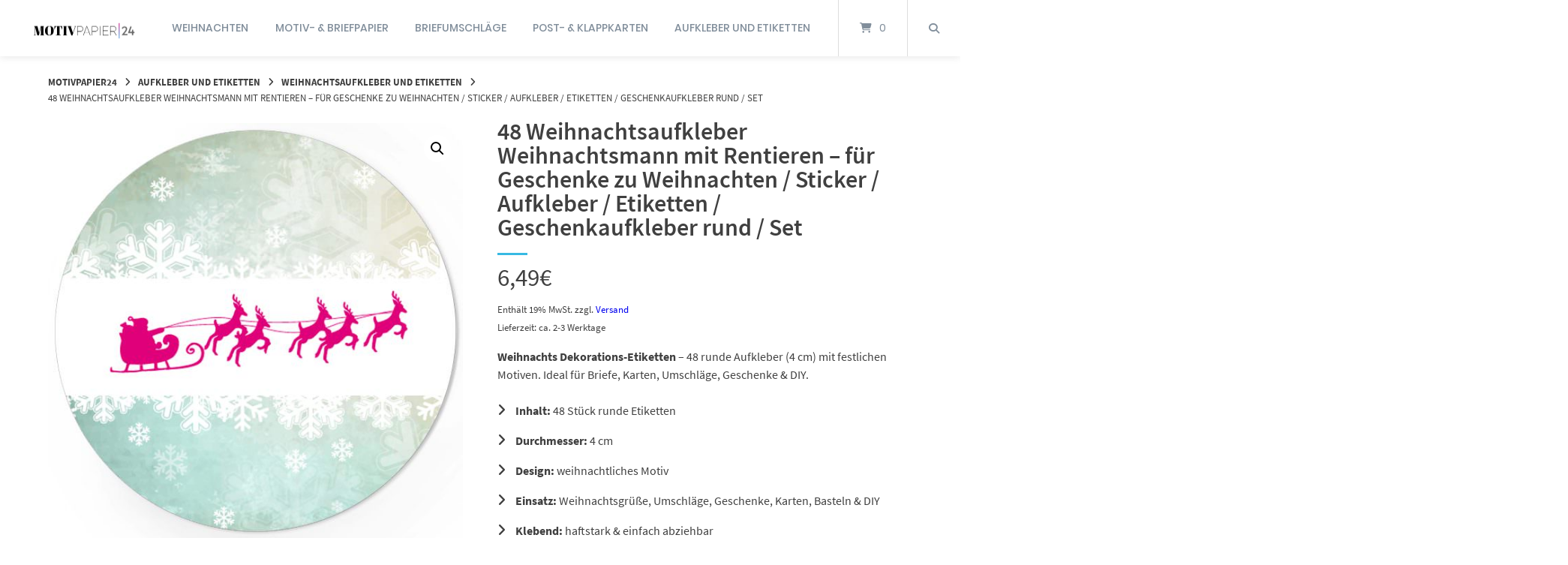

--- FILE ---
content_type: text/html; charset=UTF-8
request_url: https://www.motivpapier24.de/produkt/48-weihnachtsaufkleber-weihnachtsmann-mit-rentieren-fuer-geschenke-zu-weihnachten-sticker-aufkleber-etiketten-geschenkaufkleber-rund-set/
body_size: 41441
content:
<!doctype html>
<html lang="de">
<head><meta charset="UTF-8"><script>if(navigator.userAgent.match(/MSIE|Internet Explorer/i)||navigator.userAgent.match(/Trident\/7\..*?rv:11/i)){var href=document.location.href;if(!href.match(/[?&]nowprocket/)){if(href.indexOf("?")==-1){if(href.indexOf("#")==-1){document.location.href=href+"?nowprocket=1"}else{document.location.href=href.replace("#","?nowprocket=1#")}}else{if(href.indexOf("#")==-1){document.location.href=href+"&nowprocket=1"}else{document.location.href=href.replace("#","&nowprocket=1#")}}}}</script><script>(()=>{class RocketLazyLoadScripts{constructor(){this.v="2.0.4",this.userEvents=["keydown","keyup","mousedown","mouseup","mousemove","mouseover","mouseout","touchmove","touchstart","touchend","touchcancel","wheel","click","dblclick","input"],this.attributeEvents=["onblur","onclick","oncontextmenu","ondblclick","onfocus","onmousedown","onmouseenter","onmouseleave","onmousemove","onmouseout","onmouseover","onmouseup","onmousewheel","onscroll","onsubmit"]}async t(){this.i(),this.o(),/iP(ad|hone)/.test(navigator.userAgent)&&this.h(),this.u(),this.l(this),this.m(),this.k(this),this.p(this),this._(),await Promise.all([this.R(),this.L()]),this.lastBreath=Date.now(),this.S(this),this.P(),this.D(),this.O(),this.M(),await this.C(this.delayedScripts.normal),await this.C(this.delayedScripts.defer),await this.C(this.delayedScripts.async),await this.T(),await this.F(),await this.j(),await this.A(),window.dispatchEvent(new Event("rocket-allScriptsLoaded")),this.everythingLoaded=!0,this.lastTouchEnd&&await new Promise(t=>setTimeout(t,500-Date.now()+this.lastTouchEnd)),this.I(),this.H(),this.U(),this.W()}i(){this.CSPIssue=sessionStorage.getItem("rocketCSPIssue"),document.addEventListener("securitypolicyviolation",t=>{this.CSPIssue||"script-src-elem"!==t.violatedDirective||"data"!==t.blockedURI||(this.CSPIssue=!0,sessionStorage.setItem("rocketCSPIssue",!0))},{isRocket:!0})}o(){window.addEventListener("pageshow",t=>{this.persisted=t.persisted,this.realWindowLoadedFired=!0},{isRocket:!0}),window.addEventListener("pagehide",()=>{this.onFirstUserAction=null},{isRocket:!0})}h(){let t;function e(e){t=e}window.addEventListener("touchstart",e,{isRocket:!0}),window.addEventListener("touchend",function i(o){o.changedTouches[0]&&t.changedTouches[0]&&Math.abs(o.changedTouches[0].pageX-t.changedTouches[0].pageX)<10&&Math.abs(o.changedTouches[0].pageY-t.changedTouches[0].pageY)<10&&o.timeStamp-t.timeStamp<200&&(window.removeEventListener("touchstart",e,{isRocket:!0}),window.removeEventListener("touchend",i,{isRocket:!0}),"INPUT"===o.target.tagName&&"text"===o.target.type||(o.target.dispatchEvent(new TouchEvent("touchend",{target:o.target,bubbles:!0})),o.target.dispatchEvent(new MouseEvent("mouseover",{target:o.target,bubbles:!0})),o.target.dispatchEvent(new PointerEvent("click",{target:o.target,bubbles:!0,cancelable:!0,detail:1,clientX:o.changedTouches[0].clientX,clientY:o.changedTouches[0].clientY})),event.preventDefault()))},{isRocket:!0})}q(t){this.userActionTriggered||("mousemove"!==t.type||this.firstMousemoveIgnored?"keyup"===t.type||"mouseover"===t.type||"mouseout"===t.type||(this.userActionTriggered=!0,this.onFirstUserAction&&this.onFirstUserAction()):this.firstMousemoveIgnored=!0),"click"===t.type&&t.preventDefault(),t.stopPropagation(),t.stopImmediatePropagation(),"touchstart"===this.lastEvent&&"touchend"===t.type&&(this.lastTouchEnd=Date.now()),"click"===t.type&&(this.lastTouchEnd=0),this.lastEvent=t.type,t.composedPath&&t.composedPath()[0].getRootNode()instanceof ShadowRoot&&(t.rocketTarget=t.composedPath()[0]),this.savedUserEvents.push(t)}u(){this.savedUserEvents=[],this.userEventHandler=this.q.bind(this),this.userEvents.forEach(t=>window.addEventListener(t,this.userEventHandler,{passive:!1,isRocket:!0})),document.addEventListener("visibilitychange",this.userEventHandler,{isRocket:!0})}U(){this.userEvents.forEach(t=>window.removeEventListener(t,this.userEventHandler,{passive:!1,isRocket:!0})),document.removeEventListener("visibilitychange",this.userEventHandler,{isRocket:!0}),this.savedUserEvents.forEach(t=>{(t.rocketTarget||t.target).dispatchEvent(new window[t.constructor.name](t.type,t))})}m(){const t="return false",e=Array.from(this.attributeEvents,t=>"data-rocket-"+t),i="["+this.attributeEvents.join("],[")+"]",o="[data-rocket-"+this.attributeEvents.join("],[data-rocket-")+"]",s=(e,i,o)=>{o&&o!==t&&(e.setAttribute("data-rocket-"+i,o),e["rocket"+i]=new Function("event",o),e.setAttribute(i,t))};new MutationObserver(t=>{for(const n of t)"attributes"===n.type&&(n.attributeName.startsWith("data-rocket-")||this.everythingLoaded?n.attributeName.startsWith("data-rocket-")&&this.everythingLoaded&&this.N(n.target,n.attributeName.substring(12)):s(n.target,n.attributeName,n.target.getAttribute(n.attributeName))),"childList"===n.type&&n.addedNodes.forEach(t=>{if(t.nodeType===Node.ELEMENT_NODE)if(this.everythingLoaded)for(const i of[t,...t.querySelectorAll(o)])for(const t of i.getAttributeNames())e.includes(t)&&this.N(i,t.substring(12));else for(const e of[t,...t.querySelectorAll(i)])for(const t of e.getAttributeNames())this.attributeEvents.includes(t)&&s(e,t,e.getAttribute(t))})}).observe(document,{subtree:!0,childList:!0,attributeFilter:[...this.attributeEvents,...e]})}I(){this.attributeEvents.forEach(t=>{document.querySelectorAll("[data-rocket-"+t+"]").forEach(e=>{this.N(e,t)})})}N(t,e){const i=t.getAttribute("data-rocket-"+e);i&&(t.setAttribute(e,i),t.removeAttribute("data-rocket-"+e))}k(t){Object.defineProperty(HTMLElement.prototype,"onclick",{get(){return this.rocketonclick||null},set(e){this.rocketonclick=e,this.setAttribute(t.everythingLoaded?"onclick":"data-rocket-onclick","this.rocketonclick(event)")}})}S(t){function e(e,i){let o=e[i];e[i]=null,Object.defineProperty(e,i,{get:()=>o,set(s){t.everythingLoaded?o=s:e["rocket"+i]=o=s}})}e(document,"onreadystatechange"),e(window,"onload"),e(window,"onpageshow");try{Object.defineProperty(document,"readyState",{get:()=>t.rocketReadyState,set(e){t.rocketReadyState=e},configurable:!0}),document.readyState="loading"}catch(t){console.log("WPRocket DJE readyState conflict, bypassing")}}l(t){this.originalAddEventListener=EventTarget.prototype.addEventListener,this.originalRemoveEventListener=EventTarget.prototype.removeEventListener,this.savedEventListeners=[],EventTarget.prototype.addEventListener=function(e,i,o){o&&o.isRocket||!t.B(e,this)&&!t.userEvents.includes(e)||t.B(e,this)&&!t.userActionTriggered||e.startsWith("rocket-")||t.everythingLoaded?t.originalAddEventListener.call(this,e,i,o):(t.savedEventListeners.push({target:this,remove:!1,type:e,func:i,options:o}),"mouseenter"!==e&&"mouseleave"!==e||t.originalAddEventListener.call(this,e,t.savedUserEvents.push,o))},EventTarget.prototype.removeEventListener=function(e,i,o){o&&o.isRocket||!t.B(e,this)&&!t.userEvents.includes(e)||t.B(e,this)&&!t.userActionTriggered||e.startsWith("rocket-")||t.everythingLoaded?t.originalRemoveEventListener.call(this,e,i,o):t.savedEventListeners.push({target:this,remove:!0,type:e,func:i,options:o})}}J(t,e){this.savedEventListeners=this.savedEventListeners.filter(i=>{let o=i.type,s=i.target||window;return e!==o||t!==s||(this.B(o,s)&&(i.type="rocket-"+o),this.$(i),!1)})}H(){EventTarget.prototype.addEventListener=this.originalAddEventListener,EventTarget.prototype.removeEventListener=this.originalRemoveEventListener,this.savedEventListeners.forEach(t=>this.$(t))}$(t){t.remove?this.originalRemoveEventListener.call(t.target,t.type,t.func,t.options):this.originalAddEventListener.call(t.target,t.type,t.func,t.options)}p(t){let e;function i(e){return t.everythingLoaded?e:e.split(" ").map(t=>"load"===t||t.startsWith("load.")?"rocket-jquery-load":t).join(" ")}function o(o){function s(e){const s=o.fn[e];o.fn[e]=o.fn.init.prototype[e]=function(){return this[0]===window&&t.userActionTriggered&&("string"==typeof arguments[0]||arguments[0]instanceof String?arguments[0]=i(arguments[0]):"object"==typeof arguments[0]&&Object.keys(arguments[0]).forEach(t=>{const e=arguments[0][t];delete arguments[0][t],arguments[0][i(t)]=e})),s.apply(this,arguments),this}}if(o&&o.fn&&!t.allJQueries.includes(o)){const e={DOMContentLoaded:[],"rocket-DOMContentLoaded":[]};for(const t in e)document.addEventListener(t,()=>{e[t].forEach(t=>t())},{isRocket:!0});o.fn.ready=o.fn.init.prototype.ready=function(i){function s(){parseInt(o.fn.jquery)>2?setTimeout(()=>i.bind(document)(o)):i.bind(document)(o)}return"function"==typeof i&&(t.realDomReadyFired?!t.userActionTriggered||t.fauxDomReadyFired?s():e["rocket-DOMContentLoaded"].push(s):e.DOMContentLoaded.push(s)),o([])},s("on"),s("one"),s("off"),t.allJQueries.push(o)}e=o}t.allJQueries=[],o(window.jQuery),Object.defineProperty(window,"jQuery",{get:()=>e,set(t){o(t)}})}P(){const t=new Map;document.write=document.writeln=function(e){const i=document.currentScript,o=document.createRange(),s=i.parentElement;let n=t.get(i);void 0===n&&(n=i.nextSibling,t.set(i,n));const c=document.createDocumentFragment();o.setStart(c,0),c.appendChild(o.createContextualFragment(e)),s.insertBefore(c,n)}}async R(){return new Promise(t=>{this.userActionTriggered?t():this.onFirstUserAction=t})}async L(){return new Promise(t=>{document.addEventListener("DOMContentLoaded",()=>{this.realDomReadyFired=!0,t()},{isRocket:!0})})}async j(){return this.realWindowLoadedFired?Promise.resolve():new Promise(t=>{window.addEventListener("load",t,{isRocket:!0})})}M(){this.pendingScripts=[];this.scriptsMutationObserver=new MutationObserver(t=>{for(const e of t)e.addedNodes.forEach(t=>{"SCRIPT"!==t.tagName||t.noModule||t.isWPRocket||this.pendingScripts.push({script:t,promise:new Promise(e=>{const i=()=>{const i=this.pendingScripts.findIndex(e=>e.script===t);i>=0&&this.pendingScripts.splice(i,1),e()};t.addEventListener("load",i,{isRocket:!0}),t.addEventListener("error",i,{isRocket:!0}),setTimeout(i,1e3)})})})}),this.scriptsMutationObserver.observe(document,{childList:!0,subtree:!0})}async F(){await this.X(),this.pendingScripts.length?(await this.pendingScripts[0].promise,await this.F()):this.scriptsMutationObserver.disconnect()}D(){this.delayedScripts={normal:[],async:[],defer:[]},document.querySelectorAll("script[type$=rocketlazyloadscript]").forEach(t=>{t.hasAttribute("data-rocket-src")?t.hasAttribute("async")&&!1!==t.async?this.delayedScripts.async.push(t):t.hasAttribute("defer")&&!1!==t.defer||"module"===t.getAttribute("data-rocket-type")?this.delayedScripts.defer.push(t):this.delayedScripts.normal.push(t):this.delayedScripts.normal.push(t)})}async _(){await this.L();let t=[];document.querySelectorAll("script[type$=rocketlazyloadscript][data-rocket-src]").forEach(e=>{let i=e.getAttribute("data-rocket-src");if(i&&!i.startsWith("data:")){i.startsWith("//")&&(i=location.protocol+i);try{const o=new URL(i).origin;o!==location.origin&&t.push({src:o,crossOrigin:e.crossOrigin||"module"===e.getAttribute("data-rocket-type")})}catch(t){}}}),t=[...new Map(t.map(t=>[JSON.stringify(t),t])).values()],this.Y(t,"preconnect")}async G(t){if(await this.K(),!0!==t.noModule||!("noModule"in HTMLScriptElement.prototype))return new Promise(e=>{let i;function o(){(i||t).setAttribute("data-rocket-status","executed"),e()}try{if(navigator.userAgent.includes("Firefox/")||""===navigator.vendor||this.CSPIssue)i=document.createElement("script"),[...t.attributes].forEach(t=>{let e=t.nodeName;"type"!==e&&("data-rocket-type"===e&&(e="type"),"data-rocket-src"===e&&(e="src"),i.setAttribute(e,t.nodeValue))}),t.text&&(i.text=t.text),t.nonce&&(i.nonce=t.nonce),i.hasAttribute("src")?(i.addEventListener("load",o,{isRocket:!0}),i.addEventListener("error",()=>{i.setAttribute("data-rocket-status","failed-network"),e()},{isRocket:!0}),setTimeout(()=>{i.isConnected||e()},1)):(i.text=t.text,o()),i.isWPRocket=!0,t.parentNode.replaceChild(i,t);else{const i=t.getAttribute("data-rocket-type"),s=t.getAttribute("data-rocket-src");i?(t.type=i,t.removeAttribute("data-rocket-type")):t.removeAttribute("type"),t.addEventListener("load",o,{isRocket:!0}),t.addEventListener("error",i=>{this.CSPIssue&&i.target.src.startsWith("data:")?(console.log("WPRocket: CSP fallback activated"),t.removeAttribute("src"),this.G(t).then(e)):(t.setAttribute("data-rocket-status","failed-network"),e())},{isRocket:!0}),s?(t.fetchPriority="high",t.removeAttribute("data-rocket-src"),t.src=s):t.src="data:text/javascript;base64,"+window.btoa(unescape(encodeURIComponent(t.text)))}}catch(i){t.setAttribute("data-rocket-status","failed-transform"),e()}});t.setAttribute("data-rocket-status","skipped")}async C(t){const e=t.shift();return e?(e.isConnected&&await this.G(e),this.C(t)):Promise.resolve()}O(){this.Y([...this.delayedScripts.normal,...this.delayedScripts.defer,...this.delayedScripts.async],"preload")}Y(t,e){this.trash=this.trash||[];let i=!0;var o=document.createDocumentFragment();t.forEach(t=>{const s=t.getAttribute&&t.getAttribute("data-rocket-src")||t.src;if(s&&!s.startsWith("data:")){const n=document.createElement("link");n.href=s,n.rel=e,"preconnect"!==e&&(n.as="script",n.fetchPriority=i?"high":"low"),t.getAttribute&&"module"===t.getAttribute("data-rocket-type")&&(n.crossOrigin=!0),t.crossOrigin&&(n.crossOrigin=t.crossOrigin),t.integrity&&(n.integrity=t.integrity),t.nonce&&(n.nonce=t.nonce),o.appendChild(n),this.trash.push(n),i=!1}}),document.head.appendChild(o)}W(){this.trash.forEach(t=>t.remove())}async T(){try{document.readyState="interactive"}catch(t){}this.fauxDomReadyFired=!0;try{await this.K(),this.J(document,"readystatechange"),document.dispatchEvent(new Event("rocket-readystatechange")),await this.K(),document.rocketonreadystatechange&&document.rocketonreadystatechange(),await this.K(),this.J(document,"DOMContentLoaded"),document.dispatchEvent(new Event("rocket-DOMContentLoaded")),await this.K(),this.J(window,"DOMContentLoaded"),window.dispatchEvent(new Event("rocket-DOMContentLoaded"))}catch(t){console.error(t)}}async A(){try{document.readyState="complete"}catch(t){}try{await this.K(),this.J(document,"readystatechange"),document.dispatchEvent(new Event("rocket-readystatechange")),await this.K(),document.rocketonreadystatechange&&document.rocketonreadystatechange(),await this.K(),this.J(window,"load"),window.dispatchEvent(new Event("rocket-load")),await this.K(),window.rocketonload&&window.rocketonload(),await this.K(),this.allJQueries.forEach(t=>t(window).trigger("rocket-jquery-load")),await this.K(),this.J(window,"pageshow");const t=new Event("rocket-pageshow");t.persisted=this.persisted,window.dispatchEvent(t),await this.K(),window.rocketonpageshow&&window.rocketonpageshow({persisted:this.persisted})}catch(t){console.error(t)}}async K(){Date.now()-this.lastBreath>45&&(await this.X(),this.lastBreath=Date.now())}async X(){return document.hidden?new Promise(t=>setTimeout(t)):new Promise(t=>requestAnimationFrame(t))}B(t,e){return e===document&&"readystatechange"===t||(e===document&&"DOMContentLoaded"===t||(e===window&&"DOMContentLoaded"===t||(e===window&&"load"===t||e===window&&"pageshow"===t)))}static run(){(new RocketLazyLoadScripts).t()}}RocketLazyLoadScripts.run()})();</script>
	
	<meta name="viewport" content="width=device-width, initial-scale=1">
	<link rel="profile" href="https://gmpg.org/xfn/11">

	<meta name='robots' content='index, follow, max-image-preview:large, max-snippet:-1, max-video-preview:-1' />

<!-- Google Tag Manager for WordPress by gtm4wp.com -->
<script data-cfasync="false" data-pagespeed-no-defer>
	var gtm4wp_datalayer_name = "dataLayer";
	var dataLayer = dataLayer || [];
	const gtm4wp_use_sku_instead = 0;
	const gtm4wp_currency = 'EUR';
	const gtm4wp_product_per_impression = 0;
	const gtm4wp_clear_ecommerce = false;
	const gtm4wp_datalayer_max_timeout = 2000;
</script>
<!-- End Google Tag Manager for WordPress by gtm4wp.com -->
	<!-- This site is optimized with the Yoast SEO plugin v26.7 - https://yoast.com/wordpress/plugins/seo/ -->
	<title>Weihnachtsaufkleber 4cm rund – 48 Stück Dekorations-Etiketten</title>
	<meta name="description" content="Weihnachtsaufkleber 4cm rund – 48 Stück mit festlichen Motiven. Ideal für Briefe, Umschläge, Karten &amp; Geschenke. Jetzt bestellen!" />
	<link rel="canonical" href="https://www.motivpapier24.de/produkt/48-weihnachtsaufkleber-weihnachtsmann-mit-rentieren-fuer-geschenke-zu-weihnachten-sticker-aufkleber-etiketten-geschenkaufkleber-rund-set/" />
	<meta property="og:locale" content="de_DE" />
	<meta property="og:type" content="product" />
	<meta property="og:title" content="Weihnachtsaufkleber 4cm rund – 48 Stück Dekorations-Etiketten" />
	<meta property="og:description" content="Weihnachtsaufkleber 4cm rund – 48 Stück mit festlichen Motiven. Ideal für Briefe, Umschläge, Karten &amp; Geschenke. Jetzt bestellen!" />
	<meta property="og:url" content="https://www.motivpapier24.de/produkt/48-weihnachtsaufkleber-weihnachtsmann-mit-rentieren-fuer-geschenke-zu-weihnachten-sticker-aufkleber-etiketten-geschenkaufkleber-rund-set/" />
	<meta property="og:site_name" content="Motivpapier24" />
	<meta property="article:modified_time" content="2025-10-23T11:14:55+00:00" />
	<meta property="og:image" content="https://www.motivpapier24.de/wp-content/uploads/2025/09/uc10pegvtt4u6k6694hg0vbnm4_HEKME0122_0.jpg" />
	<meta property="og:image:width" content="1500" />
	<meta property="og:image:height" content="1500" />
	<meta property="og:image:type" content="image/jpeg" /><meta property="og:image" content="https://www.motivpapier24.de/wp-content/uploads/2025/09/uc10pegvtt4u6k6694hg0vbnm4_HEKME0122_1-1024x1024.jpg" />
	<meta property="og:image:width" content="1024" />
	<meta property="og:image:height" content="1024" />
	<meta property="og:image:type" content="image/jpeg" /><meta property="og:image" content="https://www.motivpapier24.de/wp-content/uploads/2025/09/uc10pegvtt4u6k6694hg0vbnm4_HEKME0122_2.jpg" />
	<meta property="og:image:width" content="1500" />
	<meta property="og:image:height" content="1500" />
	<meta property="og:image:type" content="image/jpeg" /><meta property="og:image" content="https://www.motivpapier24.de/wp-content/uploads/2025/09/uc10pegvtt4u6k6694hg0vbnm4_HEKME0122_3.jpg" />
	<meta property="og:image:width" content="1500" />
	<meta property="og:image:height" content="1500" />
	<meta property="og:image:type" content="image/jpeg" />
	<meta name="twitter:card" content="summary_large_image" />
	<script type="application/ld+json" class="yoast-schema-graph">{"@context":"https://schema.org","@graph":[{"@type":["WebPage","ItemPage"],"@id":"https://www.motivpapier24.de/produkt/48-weihnachtsaufkleber-weihnachtsmann-mit-rentieren-fuer-geschenke-zu-weihnachten-sticker-aufkleber-etiketten-geschenkaufkleber-rund-set/","url":"https://www.motivpapier24.de/produkt/48-weihnachtsaufkleber-weihnachtsmann-mit-rentieren-fuer-geschenke-zu-weihnachten-sticker-aufkleber-etiketten-geschenkaufkleber-rund-set/","name":"Weihnachtsaufkleber 4cm rund – 48 Stück Dekorations-Etiketten","isPartOf":{"@id":"https://www.motivpapier24.de/#website"},"primaryImageOfPage":{"@id":"https://www.motivpapier24.de/produkt/48-weihnachtsaufkleber-weihnachtsmann-mit-rentieren-fuer-geschenke-zu-weihnachten-sticker-aufkleber-etiketten-geschenkaufkleber-rund-set/#primaryimage"},"image":{"@id":"https://www.motivpapier24.de/produkt/48-weihnachtsaufkleber-weihnachtsmann-mit-rentieren-fuer-geschenke-zu-weihnachten-sticker-aufkleber-etiketten-geschenkaufkleber-rund-set/#primaryimage"},"thumbnailUrl":"https://www.motivpapier24.de/wp-content/uploads/2025/09/uc10pegvtt4u6k6694hg0vbnm4_HEKME0122_0.jpg","description":"Weihnachtsaufkleber 4cm rund – 48 Stück mit festlichen Motiven. Ideal für Briefe, Umschläge, Karten & Geschenke. Jetzt bestellen!","breadcrumb":{"@id":"https://www.motivpapier24.de/produkt/48-weihnachtsaufkleber-weihnachtsmann-mit-rentieren-fuer-geschenke-zu-weihnachten-sticker-aufkleber-etiketten-geschenkaufkleber-rund-set/#breadcrumb"},"inLanguage":"de","potentialAction":{"@type":"BuyAction","target":"https://www.motivpapier24.de/produkt/48-weihnachtsaufkleber-weihnachtsmann-mit-rentieren-fuer-geschenke-zu-weihnachten-sticker-aufkleber-etiketten-geschenkaufkleber-rund-set/"}},{"@type":"ImageObject","inLanguage":"de","@id":"https://www.motivpapier24.de/produkt/48-weihnachtsaufkleber-weihnachtsmann-mit-rentieren-fuer-geschenke-zu-weihnachten-sticker-aufkleber-etiketten-geschenkaufkleber-rund-set/#primaryimage","url":"https://www.motivpapier24.de/wp-content/uploads/2025/09/uc10pegvtt4u6k6694hg0vbnm4_HEKME0122_0.jpg","contentUrl":"https://www.motivpapier24.de/wp-content/uploads/2025/09/uc10pegvtt4u6k6694hg0vbnm4_HEKME0122_0.jpg","width":1500,"height":1500},{"@type":"BreadcrumbList","@id":"https://www.motivpapier24.de/produkt/48-weihnachtsaufkleber-weihnachtsmann-mit-rentieren-fuer-geschenke-zu-weihnachten-sticker-aufkleber-etiketten-geschenkaufkleber-rund-set/#breadcrumb","itemListElement":[{"@type":"ListItem","position":1,"name":"Startseite","item":"https://www.motivpapier24.de/"},{"@type":"ListItem","position":2,"name":"Alle Design Motivpapiere","item":"https://www.motivpapier24.de/shop/"},{"@type":"ListItem","position":3,"name":"48 Weihnachtsaufkleber Weihnachtsmann mit Rentieren &#8211; für Geschenke zu Weihnachten / Sticker / Aufkleber / Etiketten / Geschenkaufkleber rund / Set"}]},{"@type":"WebSite","@id":"https://www.motivpapier24.de/#website","url":"https://www.motivpapier24.de/","name":"Motivpapier24","description":"Motivpapier, Briefpapier und Briefumschläge","publisher":{"@id":"https://www.motivpapier24.de/#organization"},"potentialAction":[{"@type":"SearchAction","target":{"@type":"EntryPoint","urlTemplate":"https://www.motivpapier24.de/?s={search_term_string}"},"query-input":{"@type":"PropertyValueSpecification","valueRequired":true,"valueName":"search_term_string"}}],"inLanguage":"de"},{"@type":"Organization","@id":"https://www.motivpapier24.de/#organization","name":"Motivpapier24.de","url":"https://www.motivpapier24.de/","logo":{"@type":"ImageObject","inLanguage":"de","@id":"https://www.motivpapier24.de/#/schema/logo/image/","url":"https://www.motivpapier24.de/wp-content/uploads/2021/06/logo_motivpapier_24.png","contentUrl":"https://www.motivpapier24.de/wp-content/uploads/2021/06/logo_motivpapier_24.png","width":1200,"height":249,"caption":"Motivpapier24.de"},"image":{"@id":"https://www.motivpapier24.de/#/schema/logo/image/"},"sameAs":["https://www.facebook.com/motivpapier24"]}]}</script>
	<meta property="product:price:amount" content="6.49" />
	<meta property="product:price:currency" content="EUR" />
	<meta property="og:availability" content="instock" />
	<meta property="product:availability" content="instock" />
	<meta property="product:retailer_item_id" content="HEKME0122" />
	<meta property="product:condition" content="new" />
	<!-- / Yoast SEO plugin. -->



<link rel="alternate" type="application/rss+xml" title="Motivpapier24 &raquo; Feed" href="https://www.motivpapier24.de/feed/" />
<link rel="alternate" type="application/rss+xml" title="Motivpapier24 &raquo; Kommentar-Feed" href="https://www.motivpapier24.de/comments/feed/" />
<link rel="alternate" title="oEmbed (JSON)" type="application/json+oembed" href="https://www.motivpapier24.de/wp-json/oembed/1.0/embed?url=https%3A%2F%2Fwww.motivpapier24.de%2Fprodukt%2F48-weihnachtsaufkleber-weihnachtsmann-mit-rentieren-fuer-geschenke-zu-weihnachten-sticker-aufkleber-etiketten-geschenkaufkleber-rund-set%2F" />
<link rel="alternate" title="oEmbed (XML)" type="text/xml+oembed" href="https://www.motivpapier24.de/wp-json/oembed/1.0/embed?url=https%3A%2F%2Fwww.motivpapier24.de%2Fprodukt%2F48-weihnachtsaufkleber-weihnachtsmann-mit-rentieren-fuer-geschenke-zu-weihnachten-sticker-aufkleber-etiketten-geschenkaufkleber-rund-set%2F&#038;format=xml" />
<style id='wp-img-auto-sizes-contain-inline-css' type='text/css'>
img:is([sizes=auto i],[sizes^="auto," i]){contain-intrinsic-size:3000px 1500px}
/*# sourceURL=wp-img-auto-sizes-contain-inline-css */
</style>
<link data-minify="1" rel='stylesheet' id='german-market-blocks-integrations-css' href='https://www.motivpapier24.de/wp-content/cache/min/1/wp-content/plugins/woocommerce-german-market/german-market-blocks/build/integrations.css?ver=1768447925' type='text/css' media='all' />
<link data-minify="1" rel='stylesheet' id='german-market-checkout-block-checkboxes-css' href='https://www.motivpapier24.de/wp-content/cache/min/1/wp-content/plugins/woocommerce-german-market/german-market-blocks/build/blocks/checkout-checkboxes/style-index.css?ver=1768447925' type='text/css' media='all' />
<link data-minify="1" rel='stylesheet' id='german-market-product-charging-device-css' href='https://www.motivpapier24.de/wp-content/cache/min/1/wp-content/plugins/woocommerce-german-market/german-market-blocks/build/blocks/product-charging-device/style-index.css?ver=1768447925' type='text/css' media='all' />
<style id='wp-emoji-styles-inline-css' type='text/css'>

	img.wp-smiley, img.emoji {
		display: inline !important;
		border: none !important;
		box-shadow: none !important;
		height: 1em !important;
		width: 1em !important;
		margin: 0 0.07em !important;
		vertical-align: -0.1em !important;
		background: none !important;
		padding: 0 !important;
	}
/*# sourceURL=wp-emoji-styles-inline-css */
</style>
<style id='wp-block-library-inline-css' type='text/css'>
:root{--wp-block-synced-color:#7a00df;--wp-block-synced-color--rgb:122,0,223;--wp-bound-block-color:var(--wp-block-synced-color);--wp-editor-canvas-background:#ddd;--wp-admin-theme-color:#007cba;--wp-admin-theme-color--rgb:0,124,186;--wp-admin-theme-color-darker-10:#006ba1;--wp-admin-theme-color-darker-10--rgb:0,107,160.5;--wp-admin-theme-color-darker-20:#005a87;--wp-admin-theme-color-darker-20--rgb:0,90,135;--wp-admin-border-width-focus:2px}@media (min-resolution:192dpi){:root{--wp-admin-border-width-focus:1.5px}}.wp-element-button{cursor:pointer}:root .has-very-light-gray-background-color{background-color:#eee}:root .has-very-dark-gray-background-color{background-color:#313131}:root .has-very-light-gray-color{color:#eee}:root .has-very-dark-gray-color{color:#313131}:root .has-vivid-green-cyan-to-vivid-cyan-blue-gradient-background{background:linear-gradient(135deg,#00d084,#0693e3)}:root .has-purple-crush-gradient-background{background:linear-gradient(135deg,#34e2e4,#4721fb 50%,#ab1dfe)}:root .has-hazy-dawn-gradient-background{background:linear-gradient(135deg,#faaca8,#dad0ec)}:root .has-subdued-olive-gradient-background{background:linear-gradient(135deg,#fafae1,#67a671)}:root .has-atomic-cream-gradient-background{background:linear-gradient(135deg,#fdd79a,#004a59)}:root .has-nightshade-gradient-background{background:linear-gradient(135deg,#330968,#31cdcf)}:root .has-midnight-gradient-background{background:linear-gradient(135deg,#020381,#2874fc)}:root{--wp--preset--font-size--normal:16px;--wp--preset--font-size--huge:42px}.has-regular-font-size{font-size:1em}.has-larger-font-size{font-size:2.625em}.has-normal-font-size{font-size:var(--wp--preset--font-size--normal)}.has-huge-font-size{font-size:var(--wp--preset--font-size--huge)}.has-text-align-center{text-align:center}.has-text-align-left{text-align:left}.has-text-align-right{text-align:right}.has-fit-text{white-space:nowrap!important}#end-resizable-editor-section{display:none}.aligncenter{clear:both}.items-justified-left{justify-content:flex-start}.items-justified-center{justify-content:center}.items-justified-right{justify-content:flex-end}.items-justified-space-between{justify-content:space-between}.screen-reader-text{border:0;clip-path:inset(50%);height:1px;margin:-1px;overflow:hidden;padding:0;position:absolute;width:1px;word-wrap:normal!important}.screen-reader-text:focus{background-color:#ddd;clip-path:none;color:#444;display:block;font-size:1em;height:auto;left:5px;line-height:normal;padding:15px 23px 14px;text-decoration:none;top:5px;width:auto;z-index:100000}html :where(.has-border-color){border-style:solid}html :where([style*=border-top-color]){border-top-style:solid}html :where([style*=border-right-color]){border-right-style:solid}html :where([style*=border-bottom-color]){border-bottom-style:solid}html :where([style*=border-left-color]){border-left-style:solid}html :where([style*=border-width]){border-style:solid}html :where([style*=border-top-width]){border-top-style:solid}html :where([style*=border-right-width]){border-right-style:solid}html :where([style*=border-bottom-width]){border-bottom-style:solid}html :where([style*=border-left-width]){border-left-style:solid}html :where(img[class*=wp-image-]){height:auto;max-width:100%}:where(figure){margin:0 0 1em}html :where(.is-position-sticky){--wp-admin--admin-bar--position-offset:var(--wp-admin--admin-bar--height,0px)}@media screen and (max-width:600px){html :where(.is-position-sticky){--wp-admin--admin-bar--position-offset:0px}}

/*# sourceURL=wp-block-library-inline-css */
</style><style id='wp-block-paragraph-inline-css' type='text/css'>
.is-small-text{font-size:.875em}.is-regular-text{font-size:1em}.is-large-text{font-size:2.25em}.is-larger-text{font-size:3em}.has-drop-cap:not(:focus):first-letter{float:left;font-size:8.4em;font-style:normal;font-weight:100;line-height:.68;margin:.05em .1em 0 0;text-transform:uppercase}body.rtl .has-drop-cap:not(:focus):first-letter{float:none;margin-left:.1em}p.has-drop-cap.has-background{overflow:hidden}:root :where(p.has-background){padding:1.25em 2.375em}:where(p.has-text-color:not(.has-link-color)) a{color:inherit}p.has-text-align-left[style*="writing-mode:vertical-lr"],p.has-text-align-right[style*="writing-mode:vertical-rl"]{rotate:180deg}
/*# sourceURL=https://www.motivpapier24.de/wp-includes/blocks/paragraph/style.min.css */
</style>
<link data-minify="1" rel='stylesheet' id='wc-blocks-style-css' href='https://www.motivpapier24.de/wp-content/cache/min/1/wp-content/plugins/woocommerce/assets/client/blocks/wc-blocks.css?ver=1768447925' type='text/css' media='all' />
<style id='global-styles-inline-css' type='text/css'>
:root{--wp--preset--aspect-ratio--square: 1;--wp--preset--aspect-ratio--4-3: 4/3;--wp--preset--aspect-ratio--3-4: 3/4;--wp--preset--aspect-ratio--3-2: 3/2;--wp--preset--aspect-ratio--2-3: 2/3;--wp--preset--aspect-ratio--16-9: 16/9;--wp--preset--aspect-ratio--9-16: 9/16;--wp--preset--color--black: #000000;--wp--preset--color--cyan-bluish-gray: #abb8c3;--wp--preset--color--white: #ffffff;--wp--preset--color--pale-pink: #f78da7;--wp--preset--color--vivid-red: #cf2e2e;--wp--preset--color--luminous-vivid-orange: #ff6900;--wp--preset--color--luminous-vivid-amber: #fcb900;--wp--preset--color--light-green-cyan: #7bdcb5;--wp--preset--color--vivid-green-cyan: #00d084;--wp--preset--color--pale-cyan-blue: #8ed1fc;--wp--preset--color--vivid-cyan-blue: #0693e3;--wp--preset--color--vivid-purple: #9b51e0;--wp--preset--gradient--vivid-cyan-blue-to-vivid-purple: linear-gradient(135deg,rgb(6,147,227) 0%,rgb(155,81,224) 100%);--wp--preset--gradient--light-green-cyan-to-vivid-green-cyan: linear-gradient(135deg,rgb(122,220,180) 0%,rgb(0,208,130) 100%);--wp--preset--gradient--luminous-vivid-amber-to-luminous-vivid-orange: linear-gradient(135deg,rgb(252,185,0) 0%,rgb(255,105,0) 100%);--wp--preset--gradient--luminous-vivid-orange-to-vivid-red: linear-gradient(135deg,rgb(255,105,0) 0%,rgb(207,46,46) 100%);--wp--preset--gradient--very-light-gray-to-cyan-bluish-gray: linear-gradient(135deg,rgb(238,238,238) 0%,rgb(169,184,195) 100%);--wp--preset--gradient--cool-to-warm-spectrum: linear-gradient(135deg,rgb(74,234,220) 0%,rgb(151,120,209) 20%,rgb(207,42,186) 40%,rgb(238,44,130) 60%,rgb(251,105,98) 80%,rgb(254,248,76) 100%);--wp--preset--gradient--blush-light-purple: linear-gradient(135deg,rgb(255,206,236) 0%,rgb(152,150,240) 100%);--wp--preset--gradient--blush-bordeaux: linear-gradient(135deg,rgb(254,205,165) 0%,rgb(254,45,45) 50%,rgb(107,0,62) 100%);--wp--preset--gradient--luminous-dusk: linear-gradient(135deg,rgb(255,203,112) 0%,rgb(199,81,192) 50%,rgb(65,88,208) 100%);--wp--preset--gradient--pale-ocean: linear-gradient(135deg,rgb(255,245,203) 0%,rgb(182,227,212) 50%,rgb(51,167,181) 100%);--wp--preset--gradient--electric-grass: linear-gradient(135deg,rgb(202,248,128) 0%,rgb(113,206,126) 100%);--wp--preset--gradient--midnight: linear-gradient(135deg,rgb(2,3,129) 0%,rgb(40,116,252) 100%);--wp--preset--font-size--small: 13px;--wp--preset--font-size--medium: 20px;--wp--preset--font-size--large: 36px;--wp--preset--font-size--x-large: 42px;--wp--preset--spacing--20: 0.44rem;--wp--preset--spacing--30: 0.67rem;--wp--preset--spacing--40: 1rem;--wp--preset--spacing--50: 1.5rem;--wp--preset--spacing--60: 2.25rem;--wp--preset--spacing--70: 3.38rem;--wp--preset--spacing--80: 5.06rem;--wp--preset--shadow--natural: 6px 6px 9px rgba(0, 0, 0, 0.2);--wp--preset--shadow--deep: 12px 12px 50px rgba(0, 0, 0, 0.4);--wp--preset--shadow--sharp: 6px 6px 0px rgba(0, 0, 0, 0.2);--wp--preset--shadow--outlined: 6px 6px 0px -3px rgb(255, 255, 255), 6px 6px rgb(0, 0, 0);--wp--preset--shadow--crisp: 6px 6px 0px rgb(0, 0, 0);}:where(.is-layout-flex){gap: 0.5em;}:where(.is-layout-grid){gap: 0.5em;}body .is-layout-flex{display: flex;}.is-layout-flex{flex-wrap: wrap;align-items: center;}.is-layout-flex > :is(*, div){margin: 0;}body .is-layout-grid{display: grid;}.is-layout-grid > :is(*, div){margin: 0;}:where(.wp-block-columns.is-layout-flex){gap: 2em;}:where(.wp-block-columns.is-layout-grid){gap: 2em;}:where(.wp-block-post-template.is-layout-flex){gap: 1.25em;}:where(.wp-block-post-template.is-layout-grid){gap: 1.25em;}.has-black-color{color: var(--wp--preset--color--black) !important;}.has-cyan-bluish-gray-color{color: var(--wp--preset--color--cyan-bluish-gray) !important;}.has-white-color{color: var(--wp--preset--color--white) !important;}.has-pale-pink-color{color: var(--wp--preset--color--pale-pink) !important;}.has-vivid-red-color{color: var(--wp--preset--color--vivid-red) !important;}.has-luminous-vivid-orange-color{color: var(--wp--preset--color--luminous-vivid-orange) !important;}.has-luminous-vivid-amber-color{color: var(--wp--preset--color--luminous-vivid-amber) !important;}.has-light-green-cyan-color{color: var(--wp--preset--color--light-green-cyan) !important;}.has-vivid-green-cyan-color{color: var(--wp--preset--color--vivid-green-cyan) !important;}.has-pale-cyan-blue-color{color: var(--wp--preset--color--pale-cyan-blue) !important;}.has-vivid-cyan-blue-color{color: var(--wp--preset--color--vivid-cyan-blue) !important;}.has-vivid-purple-color{color: var(--wp--preset--color--vivid-purple) !important;}.has-black-background-color{background-color: var(--wp--preset--color--black) !important;}.has-cyan-bluish-gray-background-color{background-color: var(--wp--preset--color--cyan-bluish-gray) !important;}.has-white-background-color{background-color: var(--wp--preset--color--white) !important;}.has-pale-pink-background-color{background-color: var(--wp--preset--color--pale-pink) !important;}.has-vivid-red-background-color{background-color: var(--wp--preset--color--vivid-red) !important;}.has-luminous-vivid-orange-background-color{background-color: var(--wp--preset--color--luminous-vivid-orange) !important;}.has-luminous-vivid-amber-background-color{background-color: var(--wp--preset--color--luminous-vivid-amber) !important;}.has-light-green-cyan-background-color{background-color: var(--wp--preset--color--light-green-cyan) !important;}.has-vivid-green-cyan-background-color{background-color: var(--wp--preset--color--vivid-green-cyan) !important;}.has-pale-cyan-blue-background-color{background-color: var(--wp--preset--color--pale-cyan-blue) !important;}.has-vivid-cyan-blue-background-color{background-color: var(--wp--preset--color--vivid-cyan-blue) !important;}.has-vivid-purple-background-color{background-color: var(--wp--preset--color--vivid-purple) !important;}.has-black-border-color{border-color: var(--wp--preset--color--black) !important;}.has-cyan-bluish-gray-border-color{border-color: var(--wp--preset--color--cyan-bluish-gray) !important;}.has-white-border-color{border-color: var(--wp--preset--color--white) !important;}.has-pale-pink-border-color{border-color: var(--wp--preset--color--pale-pink) !important;}.has-vivid-red-border-color{border-color: var(--wp--preset--color--vivid-red) !important;}.has-luminous-vivid-orange-border-color{border-color: var(--wp--preset--color--luminous-vivid-orange) !important;}.has-luminous-vivid-amber-border-color{border-color: var(--wp--preset--color--luminous-vivid-amber) !important;}.has-light-green-cyan-border-color{border-color: var(--wp--preset--color--light-green-cyan) !important;}.has-vivid-green-cyan-border-color{border-color: var(--wp--preset--color--vivid-green-cyan) !important;}.has-pale-cyan-blue-border-color{border-color: var(--wp--preset--color--pale-cyan-blue) !important;}.has-vivid-cyan-blue-border-color{border-color: var(--wp--preset--color--vivid-cyan-blue) !important;}.has-vivid-purple-border-color{border-color: var(--wp--preset--color--vivid-purple) !important;}.has-vivid-cyan-blue-to-vivid-purple-gradient-background{background: var(--wp--preset--gradient--vivid-cyan-blue-to-vivid-purple) !important;}.has-light-green-cyan-to-vivid-green-cyan-gradient-background{background: var(--wp--preset--gradient--light-green-cyan-to-vivid-green-cyan) !important;}.has-luminous-vivid-amber-to-luminous-vivid-orange-gradient-background{background: var(--wp--preset--gradient--luminous-vivid-amber-to-luminous-vivid-orange) !important;}.has-luminous-vivid-orange-to-vivid-red-gradient-background{background: var(--wp--preset--gradient--luminous-vivid-orange-to-vivid-red) !important;}.has-very-light-gray-to-cyan-bluish-gray-gradient-background{background: var(--wp--preset--gradient--very-light-gray-to-cyan-bluish-gray) !important;}.has-cool-to-warm-spectrum-gradient-background{background: var(--wp--preset--gradient--cool-to-warm-spectrum) !important;}.has-blush-light-purple-gradient-background{background: var(--wp--preset--gradient--blush-light-purple) !important;}.has-blush-bordeaux-gradient-background{background: var(--wp--preset--gradient--blush-bordeaux) !important;}.has-luminous-dusk-gradient-background{background: var(--wp--preset--gradient--luminous-dusk) !important;}.has-pale-ocean-gradient-background{background: var(--wp--preset--gradient--pale-ocean) !important;}.has-electric-grass-gradient-background{background: var(--wp--preset--gradient--electric-grass) !important;}.has-midnight-gradient-background{background: var(--wp--preset--gradient--midnight) !important;}.has-small-font-size{font-size: var(--wp--preset--font-size--small) !important;}.has-medium-font-size{font-size: var(--wp--preset--font-size--medium) !important;}.has-large-font-size{font-size: var(--wp--preset--font-size--large) !important;}.has-x-large-font-size{font-size: var(--wp--preset--font-size--x-large) !important;}
/*# sourceURL=global-styles-inline-css */
</style>

<style id='classic-theme-styles-inline-css' type='text/css'>
/*! This file is auto-generated */
.wp-block-button__link{color:#fff;background-color:#32373c;border-radius:9999px;box-shadow:none;text-decoration:none;padding:calc(.667em + 2px) calc(1.333em + 2px);font-size:1.125em}.wp-block-file__button{background:#32373c;color:#fff;text-decoration:none}
/*# sourceURL=/wp-includes/css/classic-themes.min.css */
</style>
<link data-minify="1" rel='stylesheet' id='lbwps-styles-photoswipe5-main-css' href='https://www.motivpapier24.de/wp-content/cache/min/1/wp-content/plugins/lightbox-photoswipe/assets/ps5/styles/main.css?ver=1768447925' type='text/css' media='all' />
<link rel='stylesheet' id='photoswipe-css' href='https://www.motivpapier24.de/wp-content/cache/background-css/1/www.motivpapier24.de/wp-content/plugins/woocommerce/assets/css/photoswipe/photoswipe.min.css?ver=10.1.3&wpr_t=1768839783' type='text/css' media='all' />
<link rel='stylesheet' id='photoswipe-default-skin-css' href='https://www.motivpapier24.de/wp-content/cache/background-css/1/www.motivpapier24.de/wp-content/plugins/woocommerce/assets/css/photoswipe/default-skin/default-skin.min.css?ver=10.1.3&wpr_t=1768839783' type='text/css' media='all' />
<link data-minify="1" rel='stylesheet' id='woocommerce-layout-css' href='https://www.motivpapier24.de/wp-content/cache/min/1/wp-content/plugins/woocommerce/assets/css/woocommerce-layout.css?ver=1768447925' type='text/css' media='all' />
<link data-minify="1" rel='stylesheet' id='woocommerce-smallscreen-css' href='https://www.motivpapier24.de/wp-content/cache/min/1/wp-content/plugins/woocommerce/assets/css/woocommerce-smallscreen.css?ver=1768447925' type='text/css' media='only screen and (max-width: 768px)' />
<link data-minify="1" rel='stylesheet' id='woocommerce-general-css' href='https://www.motivpapier24.de/wp-content/cache/background-css/1/www.motivpapier24.de/wp-content/cache/min/1/wp-content/plugins/woocommerce/assets/css/woocommerce.css?ver=1768447925&wpr_t=1768839783' type='text/css' media='all' />
<style id='woocommerce-inline-inline-css' type='text/css'>
.woocommerce form .form-row .required { visibility: visible; }
/*# sourceURL=woocommerce-inline-inline-css */
</style>
<link rel='stylesheet' id='paypalplus-woocommerce-front-css' href='https://www.motivpapier24.de/wp-content/plugins/woo-paypalplus/public/css/front.min.css?ver=1760606044' type='text/css' media='screen' />
<link data-minify="1" rel='stylesheet' id='wcfsb-style-css' href='https://www.motivpapier24.de/wp-content/cache/min/1/wp-content/plugins/wc-free-shipping-banner/assets/css/style.css?ver=1768447925' type='text/css' media='all' />
<style id='wcfsb-style-inline-css' type='text/css'>
.wcfsb-banner{background: #38b1f7; border-color: #c62897; font-size: 18px;}
.wcfsb-text{color: #ffffff;}
.wcfsb-text strong{color: inherit;}
.wcfsb-bar span{background: #86c60a;}
.wcfsb-under .wcfsb-bar span{background: #c62897;}
.wcfsb-minicart .wcfsb-banner{margin-left: 15px; margin-right: 15px;}
.atomion-mini-cart-widget .wcfsb-banner{background: #38b1f7; border-color: #c62897; border-radius:12px; padding:10px 12px;}
.atomion-mini-cart-widget .wcfsb-bar span{background: #86c60a;}
.atomion-mini-cart-widget .wcfsb-under .wcfsb-bar span{background: #c62897;}
.atomion-mini-cart-widget .wcfsb-minicart .wcfsb-banner{margin-left: 15px; margin-right: 15px;}

/*# sourceURL=wcfsb-style-inline-css */
</style>
<link data-minify="1" rel='stylesheet' id='brands-styles-css' href='https://www.motivpapier24.de/wp-content/cache/min/1/wp-content/plugins/woocommerce/assets/css/brands.css?ver=1768447925' type='text/css' media='all' />
<link data-minify="1" rel='stylesheet' id='atomion-style-css' href='https://www.motivpapier24.de/wp-content/cache/min/1/wp-content/themes/wordpress-theme-atomion-2/assets/css/frontend/style.min.css?ver=1768447925' type='text/css' media='all' />
<link data-minify="1" rel='stylesheet' id='atomion-font-awesone-css' href='https://www.motivpapier24.de/wp-content/cache/min/1/wp-content/themes/wordpress-theme-atomion-2/assets/css/font-awesome.min.css?ver=1768447925' type='text/css' media='all' />
<link data-minify="1" rel='stylesheet' id='borlabs-cookie-custom-css' href='https://www.motivpapier24.de/wp-content/cache/min/1/wp-content/cache/borlabs-cookie/1/borlabs-cookie-1-de.css?ver=1768447925' type='text/css' media='all' />
<link data-minify="1" rel='stylesheet' id='german-market-blocks-order-button-position-css' href='https://www.motivpapier24.de/wp-content/cache/min/1/wp-content/plugins/woocommerce-german-market/german-market-blocks/additional-css/order-button-checkout-fields.css?ver=1768447925' type='text/css' media='all' />
<link rel='stylesheet' id='woocommerce-de_frontend_styles-css' href='https://www.motivpapier24.de/wp-content/plugins/woocommerce-german-market/css/frontend.min.css?ver=3.53' type='text/css' media='all' />
<link rel='stylesheet' id='wp-dynamic-css-atomion_dynamic_css-css' href='https://www.motivpapier24.de/wp-admin/admin-ajax.php?action=wp_dynamic_css&#038;handle=atomion_dynamic_css&#038;ver=6.9' type='text/css' media='all' />
<style id='rocket-lazyload-inline-css' type='text/css'>
.rll-youtube-player{position:relative;padding-bottom:56.23%;height:0;overflow:hidden;max-width:100%;}.rll-youtube-player:focus-within{outline: 2px solid currentColor;outline-offset: 5px;}.rll-youtube-player iframe{position:absolute;top:0;left:0;width:100%;height:100%;z-index:100;background:0 0}.rll-youtube-player img{bottom:0;display:block;left:0;margin:auto;max-width:100%;width:100%;position:absolute;right:0;top:0;border:none;height:auto;-webkit-transition:.4s all;-moz-transition:.4s all;transition:.4s all}.rll-youtube-player img:hover{-webkit-filter:brightness(75%)}.rll-youtube-player .play{height:100%;width:100%;left:0;top:0;position:absolute;background:var(--wpr-bg-6c1af81b-84bc-4b11-b183-14a6b72b2b3b) no-repeat center;background-color: transparent !important;cursor:pointer;border:none;}
/*# sourceURL=rocket-lazyload-inline-css */
</style>
<script type="text/javascript" src="https://www.motivpapier24.de/wp-includes/js/jquery/jquery.min.js?ver=3.7.1" id="jquery-core-js" data-rocket-defer defer></script>
<script type="rocketlazyloadscript" data-rocket-type="text/javascript" id="jquery-core-js-after">
/* <![CDATA[ */
(function(){
	function placeBanner(){
		var wrap = document.querySelector('.atomion-mini-cart-widget');
		if(!wrap) return;
		var banner = wrap.querySelector('.wcfsb-minicart');
		var buttons = wrap.querySelector('.woocommerce-mini-cart__buttons');
		if(banner && buttons && banner !== buttons.previousElementSibling){
			buttons.parentNode.insertBefore(banner, buttons);
		}
	}
	document.addEventListener('DOMContentLoaded', placeBanner);
	document.addEventListener('wc_fragments_loaded', placeBanner);
	document.addEventListener('wc_fragments_refreshed', placeBanner);
	document.addEventListener('updated_wc_div', placeBanner);
	document.addEventListener('added_to_cart', placeBanner);
	setTimeout(placeBanner, 300);
	setTimeout(placeBanner, 800);
})();
(function($){
  function refreshWCFSBBanner(){
    var totals = $('.cart_totals').first();
    if(!totals.length) return;

    // Aufräumen: "bare" Banner direkt unter .cart_totals entfernen
    totals.children('.wcfsb-banner').not('.wcfsb-cart .wcfsb-banner').remove();

    $.get('https://www.motivpapier24.de/wp-admin/admin-ajax.php', { action:'wcfsb_cart_banner' }).done(function(resp){
      if(!(resp && resp.success && resp.data && resp.data.html)) return;
      var wrapper = totals.children('.wcfsb-cart').first();
      if(wrapper.length){
        wrapper.replaceWith(resp.data.html);
      } else {
        totals.prepend(resp.data.html);
      }
    });
  }

  // WICHTIG: Nicht beim ersten DOM-Ready automatisch einfügen,
  // sonst doppelt (PHP + Ajax). Nur nach WooCommerce-Ajax:
  $(document.body).on('updated_wc_div', refreshWCFSBBanner);
})(jQuery);
//# sourceURL=jquery-core-js-after
/* ]]> */
</script>
<script type="rocketlazyloadscript" data-rocket-type="text/javascript" data-rocket-src="https://www.motivpapier24.de/wp-includes/js/jquery/jquery-migrate.min.js?ver=3.4.1" id="jquery-migrate-js" data-rocket-defer defer></script>
<script type="rocketlazyloadscript" data-rocket-type="text/javascript" data-rocket-src="https://www.motivpapier24.de/wp-content/plugins/woocommerce/assets/js/jquery-blockui/jquery.blockUI.min.js?ver=2.7.0-wc.10.1.3" id="jquery-blockui-js" defer="defer" data-wp-strategy="defer"></script>
<script type="text/javascript" id="wc-add-to-cart-js-extra">
/* <![CDATA[ */
var wc_add_to_cart_params = {"ajax_url":"/wp-admin/admin-ajax.php","wc_ajax_url":"/?wc-ajax=%%endpoint%%","i18n_view_cart":"Warenkorb anzeigen","cart_url":"https://www.motivpapier24.de/warenkorb/","is_cart":"","cart_redirect_after_add":"no"};
//# sourceURL=wc-add-to-cart-js-extra
/* ]]> */
</script>
<script type="rocketlazyloadscript" data-rocket-type="text/javascript" data-rocket-src="https://www.motivpapier24.de/wp-content/plugins/woocommerce/assets/js/frontend/add-to-cart.min.js?ver=10.1.3" id="wc-add-to-cart-js" defer="defer" data-wp-strategy="defer"></script>
<script type="text/javascript" src="https://www.motivpapier24.de/wp-content/plugins/woocommerce/assets/js/zoom/jquery.zoom.min.js?ver=1.7.21-wc.10.1.3" id="zoom-js" defer="defer" data-wp-strategy="defer"></script>
<script type="text/javascript" src="https://www.motivpapier24.de/wp-content/plugins/woocommerce/assets/js/flexslider/jquery.flexslider.min.js?ver=2.7.2-wc.10.1.3" id="flexslider-js" defer="defer" data-wp-strategy="defer"></script>
<script type="text/javascript" src="https://www.motivpapier24.de/wp-content/plugins/woocommerce/assets/js/photoswipe/photoswipe.min.js?ver=4.1.1-wc.10.1.3" id="photoswipe-js" defer="defer" data-wp-strategy="defer"></script>
<script type="text/javascript" src="https://www.motivpapier24.de/wp-content/plugins/woocommerce/assets/js/photoswipe/photoswipe-ui-default.min.js?ver=4.1.1-wc.10.1.3" id="photoswipe-ui-default-js" defer="defer" data-wp-strategy="defer"></script>
<script type="text/javascript" id="wc-single-product-js-extra">
/* <![CDATA[ */
var wc_single_product_params = {"i18n_required_rating_text":"Bitte w\u00e4hlen Sie eine Bewertung","i18n_rating_options":["1 von 5\u00a0Sternen","2 von 5\u00a0Sternen","3 von 5\u00a0Sternen","4 von 5\u00a0Sternen","5 von 5\u00a0Sternen"],"i18n_product_gallery_trigger_text":"Bildergalerie im Vollbildmodus anzeigen","review_rating_required":"yes","flexslider":{"rtl":false,"animation":"slide","smoothHeight":true,"directionNav":false,"controlNav":"thumbnails","slideshow":false,"animationSpeed":500,"animationLoop":false,"allowOneSlide":false},"zoom_enabled":"1","zoom_options":[],"photoswipe_enabled":"1","photoswipe_options":{"shareEl":false,"closeOnScroll":false,"history":false,"hideAnimationDuration":0,"showAnimationDuration":0},"flexslider_enabled":"1"};
//# sourceURL=wc-single-product-js-extra
/* ]]> */
</script>
<script type="text/javascript" src="https://www.motivpapier24.de/wp-content/plugins/woocommerce/assets/js/frontend/single-product.min.js?ver=10.1.3" id="wc-single-product-js" defer="defer" data-wp-strategy="defer"></script>
<script type="rocketlazyloadscript" data-rocket-type="text/javascript" data-rocket-src="https://www.motivpapier24.de/wp-content/plugins/woocommerce/assets/js/js-cookie/js.cookie.min.js?ver=2.1.4-wc.10.1.3" id="js-cookie-js" defer="defer" data-wp-strategy="defer"></script>
<script type="text/javascript" id="woocommerce-js-extra">
/* <![CDATA[ */
var woocommerce_params = {"ajax_url":"/wp-admin/admin-ajax.php","wc_ajax_url":"/?wc-ajax=%%endpoint%%","i18n_password_show":"Passwort anzeigen","i18n_password_hide":"Passwort verbergen"};
//# sourceURL=woocommerce-js-extra
/* ]]> */
</script>
<script type="rocketlazyloadscript" data-rocket-type="text/javascript" data-rocket-src="https://www.motivpapier24.de/wp-content/plugins/woocommerce/assets/js/frontend/woocommerce.min.js?ver=10.1.3" id="woocommerce-js" defer="defer" data-wp-strategy="defer"></script>
<script type="text/javascript" id="wc-cart-fragments-js-extra">
/* <![CDATA[ */
var wc_cart_fragments_params = {"ajax_url":"/wp-admin/admin-ajax.php","wc_ajax_url":"/?wc-ajax=%%endpoint%%","cart_hash_key":"wc_cart_hash_2ecdab69c3332bf5e904a7d0defb72af","fragment_name":"wc_fragments_2ecdab69c3332bf5e904a7d0defb72af","request_timeout":"5000"};
//# sourceURL=wc-cart-fragments-js-extra
/* ]]> */
</script>
<script type="rocketlazyloadscript" data-rocket-type="text/javascript" data-rocket-src="https://www.motivpapier24.de/wp-content/plugins/woocommerce/assets/js/frontend/cart-fragments.min.js?ver=10.1.3" id="wc-cart-fragments-js" defer="defer" data-wp-strategy="defer"></script>
<script data-no-optimize="1" data-no-minify="1" data-cfasync="false" nowprocket type="text/javascript" src="https://www.motivpapier24.de/wp-content/cache/borlabs-cookie/1/borlabs-cookie-config-de.json.js?ver=3.3.23-47" id="borlabs-cookie-config-js"></script>
<script data-no-optimize="1" data-no-minify="1" data-cfasync="false" nowprocket type="text/javascript" src="https://www.motivpapier24.de/wp-content/plugins/borlabs-cookie/assets/javascript/borlabs-cookie-prioritize.min.js?ver=3.3.23" id="borlabs-cookie-prioritize-js"></script>
<script type="text/javascript" id="woocommerce_de_frontend-js-extra">
/* <![CDATA[ */
var sepa_ajax_object = {"ajax_url":"https://www.motivpapier24.de/wp-admin/admin-ajax.php","nonce":"8750e6c020"};
var woocommerce_remove_updated_totals = {"val":"0"};
var woocommerce_payment_update = {"val":"1"};
var german_market_price_variable_products = {"val":"gm_default"};
var german_market_price_variable_theme_extra_element = {"val":"none"};
var german_market_legal_info_product_reviews = {"element":".woocommerce-Reviews .commentlist","activated":"off"};
var ship_different_address = {"message":"\u003Cp class=\"woocommerce-notice woocommerce-notice--info woocommerce-info\" id=\"german-market-puchase-on-account-message\"\u003E\"Lieferung an eine andere Adresse senden\" ist f\u00fcr die gew\u00e4hlte Zahlungsart \"Kauf auf Rechnung\" nicht verf\u00fcgbar und wurde deaktiviert!\u003C/p\u003E","before_element":".woocommerce-checkout-payment"};
//# sourceURL=woocommerce_de_frontend-js-extra
/* ]]> */
</script>
<script type="rocketlazyloadscript" data-rocket-type="text/javascript" data-rocket-src="https://www.motivpapier24.de/wp-content/plugins/woocommerce-german-market/js/WooCommerce-German-Market-Frontend.min.js?ver=3.53" id="woocommerce_de_frontend-js" data-rocket-defer defer></script>
<script type="rocketlazyloadscript" data-borlabs-cookie-script-blocker-ignore>
	document.addEventListener('borlabs-cookie-google-tag-manager-after-consents', function () {
        window.BorlabsCookie.Unblock.unblockScriptBlockerId('gtmfourwp-custom-events');
    });
</script><link rel="https://api.w.org/" href="https://www.motivpapier24.de/wp-json/" /><link rel="alternate" title="JSON" type="application/json" href="https://www.motivpapier24.de/wp-json/wp/v2/product/34961" /><link rel="EditURI" type="application/rsd+xml" title="RSD" href="https://www.motivpapier24.de/xmlrpc.php?rsd" />
<meta name="generator" content="WordPress 6.9" />
<meta name="generator" content="WooCommerce 10.1.3" />
<link rel='shortlink' href='https://www.motivpapier24.de/?p=34961' />

<!-- Google Tag Manager for WordPress by gtm4wp.com -->
<!-- GTM Container placement set to off -->
<script data-cfasync="false" data-pagespeed-no-defer>
	var dataLayer_content = {"pagePostType":"product","pagePostType2":"single-product","pagePostAuthor":"admin","productRatingCounts":[],"productAverageRating":0,"productReviewCount":0,"productType":"simple","productIsVariable":0};
	dataLayer.push( dataLayer_content );
</script>
<script type="rocketlazyloadscript" data-cfasync="false" data-pagespeed-no-defer>
	console.warn && console.warn("[GTM4WP] Google Tag Manager container code placement set to OFF !!!");
	console.warn && console.warn("[GTM4WP] Data layer codes are active but GTM container must be loaded using custom coding !!!");
</script>
<!-- End Google Tag Manager for WordPress by gtm4wp.com --><!-- Analytics by WP Statistics - https://wp-statistics.com -->
 
	<link rel="shortcut icon" href="https://www.motivpapier24.de/wp-content/uploads/2021/06/logo_motivpapier_24.png"/>
 	<noscript><style>.woocommerce-product-gallery{ opacity: 1 !important; }</style></noscript>
	<script nowprocket data-borlabs-cookie-script-blocker-ignore>
if ('0' === '1' && ('0' === '1' || '1' === '1')) {
    window['gtag_enable_tcf_support'] = true;
}
window.dataLayer = window.dataLayer || [];
if (typeof gtag !== 'function') {
    function gtag() {
        dataLayer.push(arguments);
    }
}
gtag('set', 'developer_id.dYjRjMm', true);
if ('0' === '1' || '1' === '1') {
    if (window.BorlabsCookieGoogleConsentModeDefaultSet !== true) {
        let getCookieValue = function (name) {
            return document.cookie.match('(^|;)\\s*' + name + '\\s*=\\s*([^;]+)')?.pop() || '';
        };
        let cookieValue = getCookieValue('borlabs-cookie-gcs');
        let consentsFromCookie = {};
        if (cookieValue !== '') {
            consentsFromCookie = JSON.parse(decodeURIComponent(cookieValue));
        }
        let defaultValues = {
            'ad_storage': 'denied',
            'ad_user_data': 'denied',
            'ad_personalization': 'denied',
            'analytics_storage': 'denied',
            'functionality_storage': 'denied',
            'personalization_storage': 'denied',
            'security_storage': 'denied',
            'wait_for_update': 500,
        };
        gtag('consent', 'default', { ...defaultValues, ...consentsFromCookie });
    }
    window.BorlabsCookieGoogleConsentModeDefaultSet = true;
    let borlabsCookieConsentChangeHandler = function () {
        window.dataLayer = window.dataLayer || [];
        if (typeof gtag !== 'function') { function gtag(){dataLayer.push(arguments);} }

        let getCookieValue = function (name) {
            return document.cookie.match('(^|;)\\s*' + name + '\\s*=\\s*([^;]+)')?.pop() || '';
        };
        let cookieValue = getCookieValue('borlabs-cookie-gcs');
        let consentsFromCookie = {};
        if (cookieValue !== '') {
            consentsFromCookie = JSON.parse(decodeURIComponent(cookieValue));
        }

        consentsFromCookie.analytics_storage = BorlabsCookie.Consents.hasConsent('google-analytics') ? 'granted' : 'denied';

        BorlabsCookie.CookieLibrary.setCookie(
            'borlabs-cookie-gcs',
            JSON.stringify(consentsFromCookie),
            BorlabsCookie.Settings.automaticCookieDomainAndPath.value ? '' : BorlabsCookie.Settings.cookieDomain.value,
            BorlabsCookie.Settings.cookiePath.value,
            BorlabsCookie.Cookie.getPluginCookie().expires,
            BorlabsCookie.Settings.cookieSecure.value,
            BorlabsCookie.Settings.cookieSameSite.value
        );
    }
    document.addEventListener('borlabs-cookie-consent-saved', borlabsCookieConsentChangeHandler);
    document.addEventListener('borlabs-cookie-handle-unblock', borlabsCookieConsentChangeHandler);
}
if ('0' === '1') {
    gtag("js", new Date());
    gtag("config", "irgendwas", {"anonymize_ip": true});

    (function (w, d, s, i) {
        var f = d.getElementsByTagName(s)[0],
            j = d.createElement(s);
        j.async = true;
        j.src =
            "https://www.googletagmanager.com/gtag/js?id=" + i;
        f.parentNode.insertBefore(j, f);
    })(window, document, "script", "irgendwas");
}
</script><script nowprocket data-no-optimize="1" data-no-minify="1" data-cfasync="false" data-borlabs-cookie-script-blocker-ignore>
    (function () {
        if ('0' === '1' && '1' === '1') {
            window['gtag_enable_tcf_support'] = true;
        }
        window.dataLayer = window.dataLayer || [];
        if (typeof window.gtag !== 'function') {
            window.gtag = function () {
                window.dataLayer.push(arguments);
            };
        }
        gtag('set', 'developer_id.dYjRjMm', true);
        if ('1' === '1') {
            let getCookieValue = function (name) {
                return document.cookie.match('(^|;)\\s*' + name + '\\s*=\\s*([^;]+)')?.pop() || '';
            };
            const gtmRegionsData = '[{"google-tag-manager-cm-region":"","google-tag-manager-cm-default-ad-storage":"denied","google-tag-manager-cm-default-ad-personalization":"denied","google-tag-manager-cm-default-ad-user-data":"denied","google-tag-manager-cm-default-analytics-storage":"denied","google-tag-manager-cm-default-functionality-storage":"denied","google-tag-manager-cm-default-personalization-storage":"denied","google-tag-manager-cm-default-security-storage":"denied"}]';
            let gtmRegions = [];
            if (gtmRegionsData !== '\{\{ google-tag-manager-cm-regional-defaults \}\}') {
                gtmRegions = JSON.parse(gtmRegionsData);
            }
            let defaultRegion = null;
            for (let gtmRegionIndex in gtmRegions) {
                let gtmRegion = gtmRegions[gtmRegionIndex];
                if (gtmRegion['google-tag-manager-cm-region'] === '') {
                    defaultRegion = gtmRegion;
                } else {
                    gtag('consent', 'default', {
                        'ad_storage': gtmRegion['google-tag-manager-cm-default-ad-storage'],
                        'ad_user_data': gtmRegion['google-tag-manager-cm-default-ad-user-data'],
                        'ad_personalization': gtmRegion['google-tag-manager-cm-default-ad-personalization'],
                        'analytics_storage': gtmRegion['google-tag-manager-cm-default-analytics-storage'],
                        'functionality_storage': gtmRegion['google-tag-manager-cm-default-functionality-storage'],
                        'personalization_storage': gtmRegion['google-tag-manager-cm-default-personalization-storage'],
                        'security_storage': gtmRegion['google-tag-manager-cm-default-security-storage'],
                        'region': gtmRegion['google-tag-manager-cm-region'].toUpperCase().split(','),
						'wait_for_update': 500,
                    });
                }
            }
            let cookieValue = getCookieValue('borlabs-cookie-gcs');
            let consentsFromCookie = {};
            if (cookieValue !== '') {
                consentsFromCookie = JSON.parse(decodeURIComponent(cookieValue));
            }
            let defaultValues = {
                'ad_storage': defaultRegion === null ? 'denied' : defaultRegion['google-tag-manager-cm-default-ad-storage'],
                'ad_user_data': defaultRegion === null ? 'denied' : defaultRegion['google-tag-manager-cm-default-ad-user-data'],
                'ad_personalization': defaultRegion === null ? 'denied' : defaultRegion['google-tag-manager-cm-default-ad-personalization'],
                'analytics_storage': defaultRegion === null ? 'denied' : defaultRegion['google-tag-manager-cm-default-analytics-storage'],
                'functionality_storage': defaultRegion === null ? 'denied' : defaultRegion['google-tag-manager-cm-default-functionality-storage'],
                'personalization_storage': defaultRegion === null ? 'denied' : defaultRegion['google-tag-manager-cm-default-personalization-storage'],
                'security_storage': defaultRegion === null ? 'denied' : defaultRegion['google-tag-manager-cm-default-security-storage'],
                'wait_for_update': 500,
            };
            gtag('consent', 'default', {...defaultValues, ...consentsFromCookie});
            gtag('set', 'ads_data_redaction', true);
        }

        if ('0' === '1') {
            let url = new URL(window.location.href);

            if ((url.searchParams.has('gtm_debug') && url.searchParams.get('gtm_debug') !== '') || document.cookie.indexOf('__TAG_ASSISTANT=') !== -1 || document.documentElement.hasAttribute('data-tag-assistant-present')) {
                /* GTM block start */
                (function(w,d,s,l,i){w[l]=w[l]||[];w[l].push({'gtm.start':
                        new Date().getTime(),event:'gtm.js'});var f=d.getElementsByTagName(s)[0],
                    j=d.createElement(s),dl=l!='dataLayer'?'&l='+l:'';j.async=true;j.src=
                    'https://www.googletagmanager.com/gtm.js?id='+i+dl;f.parentNode.insertBefore(j,f);
                })(window,document,'script','dataLayer','GTM-P5PNSS5');
                /* GTM block end */
            } else {
                /* GTM block start */
                (function(w,d,s,l,i){w[l]=w[l]||[];w[l].push({'gtm.start':
                        new Date().getTime(),event:'gtm.js'});var f=d.getElementsByTagName(s)[0],
                    j=d.createElement(s),dl=l!='dataLayer'?'&l='+l:'';j.async=true;j.src=
                    'https://www.motivpapier24.de/wp-content/uploads/borlabs-cookie/' + i + '.js?ver=not-set-yet';f.parentNode.insertBefore(j,f);
                })(window,document,'script','dataLayer','GTM-P5PNSS5');
                /* GTM block end */
            }
        }


        let borlabsCookieConsentChangeHandler = function () {
            window.dataLayer = window.dataLayer || [];
            if (typeof window.gtag !== 'function') {
                window.gtag = function() {
                    window.dataLayer.push(arguments);
                };
            }

            let consents = BorlabsCookie.Cookie.getPluginCookie().consents;

            if ('1' === '1') {
                let gtmConsents = {};
                let customConsents = {};

				let services = BorlabsCookie.Services._services;

				for (let service in services) {
					if (service !== 'borlabs-cookie') {
						customConsents['borlabs_cookie_' + service.replaceAll('-', '_')] = BorlabsCookie.Consents.hasConsent(service) ? 'granted' : 'denied';
					}
				}

                if ('0' === '1') {
                    gtmConsents = {
                        'analytics_storage': BorlabsCookie.Consents.hasConsentForServiceGroup('statistics') === true ? 'granted' : 'denied',
                        'functionality_storage': BorlabsCookie.Consents.hasConsentForServiceGroup('statistics') === true ? 'granted' : 'denied',
                        'personalization_storage': BorlabsCookie.Consents.hasConsentForServiceGroup('marketing') === true ? 'granted' : 'denied',
                        'security_storage': BorlabsCookie.Consents.hasConsentForServiceGroup('statistics') === true ? 'granted' : 'denied',
                    };
                } else {
                    gtmConsents = {
                        'ad_storage': BorlabsCookie.Consents.hasConsentForServiceGroup('marketing') === true ? 'granted' : 'denied',
                        'ad_user_data': BorlabsCookie.Consents.hasConsentForServiceGroup('marketing') === true ? 'granted' : 'denied',
                        'ad_personalization': BorlabsCookie.Consents.hasConsentForServiceGroup('marketing') === true ? 'granted' : 'denied',
                        'analytics_storage': BorlabsCookie.Consents.hasConsentForServiceGroup('statistics') === true ? 'granted' : 'denied',
                        'functionality_storage': BorlabsCookie.Consents.hasConsentForServiceGroup('statistics') === true ? 'granted' : 'denied',
                        'personalization_storage': BorlabsCookie.Consents.hasConsentForServiceGroup('marketing') === true ? 'granted' : 'denied',
                        'security_storage': BorlabsCookie.Consents.hasConsentForServiceGroup('statistics') === true ? 'granted' : 'denied',
                    };
                }
                BorlabsCookie.CookieLibrary.setCookie(
                    'borlabs-cookie-gcs',
                    JSON.stringify(gtmConsents),
                    BorlabsCookie.Settings.automaticCookieDomainAndPath.value ? '' : BorlabsCookie.Settings.cookieDomain.value,
                    BorlabsCookie.Settings.cookiePath.value,
                    BorlabsCookie.Cookie.getPluginCookie().expires,
                    BorlabsCookie.Settings.cookieSecure.value,
                    BorlabsCookie.Settings.cookieSameSite.value
                );
                gtag('consent', 'update', {...gtmConsents, ...customConsents});
            }


            for (let serviceGroup in consents) {
                for (let service of consents[serviceGroup]) {
                    if (!window.BorlabsCookieGtmPackageSentEvents.includes(service) && service !== 'borlabs-cookie') {
                        window.dataLayer.push({
                            event: 'borlabs-cookie-opt-in-' + service,
                        });
                        window.BorlabsCookieGtmPackageSentEvents.push(service);
                    }
                }
            }
            let afterConsentsEvent = document.createEvent('Event');
            afterConsentsEvent.initEvent('borlabs-cookie-google-tag-manager-after-consents', true, true);
            document.dispatchEvent(afterConsentsEvent);
        };
        window.BorlabsCookieGtmPackageSentEvents = [];
        document.addEventListener('borlabs-cookie-consent-saved', borlabsCookieConsentChangeHandler);
        document.addEventListener('borlabs-cookie-handle-unblock', borlabsCookieConsentChangeHandler);
    })();
</script><script nowprocket>
  window.brlbsWpStatisticsDOMContentLoadedHasAlreadyFired = false;
  document.addEventListener("DOMContentLoaded", function () {
    window.brlbsWpStatisticsDOMContentLoadedHasAlreadyFired = true;
  });
</script>		<style type="text/css" id="wp-custom-css">
			.term-description h1,
.term-description h2,
.term-description h3 {
  font-size: 18px;
  line-height: 1.4;
}		</style>
		<noscript><style id="rocket-lazyload-nojs-css">.rll-youtube-player, [data-lazy-src]{display:none !important;}</style></noscript><style id="wpr-lazyload-bg-container"></style><style id="wpr-lazyload-bg-exclusion"></style>
<noscript>
<style id="wpr-lazyload-bg-nostyle">button.pswp__button{--wpr-bg-b00d0508-c289-48b7-b936-f2956540d455: url('https://www.motivpapier24.de/wp-content/plugins/woocommerce/assets/css/photoswipe/default-skin/default-skin.png');}.pswp__button,.pswp__button--arrow--left:before,.pswp__button--arrow--right:before{--wpr-bg-0b5e2a82-8901-45eb-8eaf-ad36180587ee: url('https://www.motivpapier24.de/wp-content/plugins/woocommerce/assets/css/photoswipe/default-skin/default-skin.png');}.pswp__preloader--active .pswp__preloader__icn{--wpr-bg-15a60ba5-a7cc-4400-8f1d-4a974a42806d: url('https://www.motivpapier24.de/wp-content/plugins/woocommerce/assets/css/photoswipe/default-skin/preloader.gif');}.pswp--svg .pswp__button,.pswp--svg .pswp__button--arrow--left:before,.pswp--svg .pswp__button--arrow--right:before{--wpr-bg-e2bface4-eb56-495c-90fc-e68c1746ce1a: url('https://www.motivpapier24.de/wp-content/plugins/woocommerce/assets/css/photoswipe/default-skin/default-skin.svg');}.woocommerce .blockUI.blockOverlay::before{--wpr-bg-109b6ae9-daa3-462e-af95-7b9d99a577e6: url('https://www.motivpapier24.de/wp-content/plugins/woocommerce/assets/images/icons/loader.svg');}.woocommerce .loader::before{--wpr-bg-77690ed2-1ae6-42b6-873d-5ea76d657d4f: url('https://www.motivpapier24.de/wp-content/plugins/woocommerce/assets/images/icons/loader.svg');}#add_payment_method #payment div.payment_box .wc-credit-card-form-card-cvc.visa,#add_payment_method #payment div.payment_box .wc-credit-card-form-card-expiry.visa,#add_payment_method #payment div.payment_box .wc-credit-card-form-card-number.visa,.woocommerce-cart #payment div.payment_box .wc-credit-card-form-card-cvc.visa,.woocommerce-cart #payment div.payment_box .wc-credit-card-form-card-expiry.visa,.woocommerce-cart #payment div.payment_box .wc-credit-card-form-card-number.visa,.woocommerce-checkout #payment div.payment_box .wc-credit-card-form-card-cvc.visa,.woocommerce-checkout #payment div.payment_box .wc-credit-card-form-card-expiry.visa,.woocommerce-checkout #payment div.payment_box .wc-credit-card-form-card-number.visa{--wpr-bg-5f290cee-5705-47b7-83ae-56ddf90c6284: url('https://www.motivpapier24.de/wp-content/plugins/woocommerce/assets/images/icons/credit-cards/visa.svg');}#add_payment_method #payment div.payment_box .wc-credit-card-form-card-cvc.mastercard,#add_payment_method #payment div.payment_box .wc-credit-card-form-card-expiry.mastercard,#add_payment_method #payment div.payment_box .wc-credit-card-form-card-number.mastercard,.woocommerce-cart #payment div.payment_box .wc-credit-card-form-card-cvc.mastercard,.woocommerce-cart #payment div.payment_box .wc-credit-card-form-card-expiry.mastercard,.woocommerce-cart #payment div.payment_box .wc-credit-card-form-card-number.mastercard,.woocommerce-checkout #payment div.payment_box .wc-credit-card-form-card-cvc.mastercard,.woocommerce-checkout #payment div.payment_box .wc-credit-card-form-card-expiry.mastercard,.woocommerce-checkout #payment div.payment_box .wc-credit-card-form-card-number.mastercard{--wpr-bg-c8237200-3f22-448a-8e0c-c52640953297: url('https://www.motivpapier24.de/wp-content/plugins/woocommerce/assets/images/icons/credit-cards/mastercard.svg');}#add_payment_method #payment div.payment_box .wc-credit-card-form-card-cvc.laser,#add_payment_method #payment div.payment_box .wc-credit-card-form-card-expiry.laser,#add_payment_method #payment div.payment_box .wc-credit-card-form-card-number.laser,.woocommerce-cart #payment div.payment_box .wc-credit-card-form-card-cvc.laser,.woocommerce-cart #payment div.payment_box .wc-credit-card-form-card-expiry.laser,.woocommerce-cart #payment div.payment_box .wc-credit-card-form-card-number.laser,.woocommerce-checkout #payment div.payment_box .wc-credit-card-form-card-cvc.laser,.woocommerce-checkout #payment div.payment_box .wc-credit-card-form-card-expiry.laser,.woocommerce-checkout #payment div.payment_box .wc-credit-card-form-card-number.laser{--wpr-bg-df6318ce-ba66-4b2d-ac68-b26480fc0519: url('https://www.motivpapier24.de/wp-content/plugins/woocommerce/assets/images/icons/credit-cards/laser.svg');}#add_payment_method #payment div.payment_box .wc-credit-card-form-card-cvc.dinersclub,#add_payment_method #payment div.payment_box .wc-credit-card-form-card-expiry.dinersclub,#add_payment_method #payment div.payment_box .wc-credit-card-form-card-number.dinersclub,.woocommerce-cart #payment div.payment_box .wc-credit-card-form-card-cvc.dinersclub,.woocommerce-cart #payment div.payment_box .wc-credit-card-form-card-expiry.dinersclub,.woocommerce-cart #payment div.payment_box .wc-credit-card-form-card-number.dinersclub,.woocommerce-checkout #payment div.payment_box .wc-credit-card-form-card-cvc.dinersclub,.woocommerce-checkout #payment div.payment_box .wc-credit-card-form-card-expiry.dinersclub,.woocommerce-checkout #payment div.payment_box .wc-credit-card-form-card-number.dinersclub{--wpr-bg-1c892a73-36f0-487c-b69d-2373454d8ace: url('https://www.motivpapier24.de/wp-content/plugins/woocommerce/assets/images/icons/credit-cards/diners.svg');}#add_payment_method #payment div.payment_box .wc-credit-card-form-card-cvc.maestro,#add_payment_method #payment div.payment_box .wc-credit-card-form-card-expiry.maestro,#add_payment_method #payment div.payment_box .wc-credit-card-form-card-number.maestro,.woocommerce-cart #payment div.payment_box .wc-credit-card-form-card-cvc.maestro,.woocommerce-cart #payment div.payment_box .wc-credit-card-form-card-expiry.maestro,.woocommerce-cart #payment div.payment_box .wc-credit-card-form-card-number.maestro,.woocommerce-checkout #payment div.payment_box .wc-credit-card-form-card-cvc.maestro,.woocommerce-checkout #payment div.payment_box .wc-credit-card-form-card-expiry.maestro,.woocommerce-checkout #payment div.payment_box .wc-credit-card-form-card-number.maestro{--wpr-bg-07584f40-c4b1-42d6-a328-2e96f5d215af: url('https://www.motivpapier24.de/wp-content/plugins/woocommerce/assets/images/icons/credit-cards/maestro.svg');}#add_payment_method #payment div.payment_box .wc-credit-card-form-card-cvc.jcb,#add_payment_method #payment div.payment_box .wc-credit-card-form-card-expiry.jcb,#add_payment_method #payment div.payment_box .wc-credit-card-form-card-number.jcb,.woocommerce-cart #payment div.payment_box .wc-credit-card-form-card-cvc.jcb,.woocommerce-cart #payment div.payment_box .wc-credit-card-form-card-expiry.jcb,.woocommerce-cart #payment div.payment_box .wc-credit-card-form-card-number.jcb,.woocommerce-checkout #payment div.payment_box .wc-credit-card-form-card-cvc.jcb,.woocommerce-checkout #payment div.payment_box .wc-credit-card-form-card-expiry.jcb,.woocommerce-checkout #payment div.payment_box .wc-credit-card-form-card-number.jcb{--wpr-bg-b54ae985-e826-4a10-b6f2-0d029037eafa: url('https://www.motivpapier24.de/wp-content/plugins/woocommerce/assets/images/icons/credit-cards/jcb.svg');}#add_payment_method #payment div.payment_box .wc-credit-card-form-card-cvc.amex,#add_payment_method #payment div.payment_box .wc-credit-card-form-card-expiry.amex,#add_payment_method #payment div.payment_box .wc-credit-card-form-card-number.amex,.woocommerce-cart #payment div.payment_box .wc-credit-card-form-card-cvc.amex,.woocommerce-cart #payment div.payment_box .wc-credit-card-form-card-expiry.amex,.woocommerce-cart #payment div.payment_box .wc-credit-card-form-card-number.amex,.woocommerce-checkout #payment div.payment_box .wc-credit-card-form-card-cvc.amex,.woocommerce-checkout #payment div.payment_box .wc-credit-card-form-card-expiry.amex,.woocommerce-checkout #payment div.payment_box .wc-credit-card-form-card-number.amex{--wpr-bg-c5781b6c-3776-42a3-b961-a2f6368829d2: url('https://www.motivpapier24.de/wp-content/plugins/woocommerce/assets/images/icons/credit-cards/amex.svg');}#add_payment_method #payment div.payment_box .wc-credit-card-form-card-cvc.discover,#add_payment_method #payment div.payment_box .wc-credit-card-form-card-expiry.discover,#add_payment_method #payment div.payment_box .wc-credit-card-form-card-number.discover,.woocommerce-cart #payment div.payment_box .wc-credit-card-form-card-cvc.discover,.woocommerce-cart #payment div.payment_box .wc-credit-card-form-card-expiry.discover,.woocommerce-cart #payment div.payment_box .wc-credit-card-form-card-number.discover,.woocommerce-checkout #payment div.payment_box .wc-credit-card-form-card-cvc.discover,.woocommerce-checkout #payment div.payment_box .wc-credit-card-form-card-expiry.discover,.woocommerce-checkout #payment div.payment_box .wc-credit-card-form-card-number.discover{--wpr-bg-48a6c0f3-7b8e-4eae-9805-a5539ce77696: url('https://www.motivpapier24.de/wp-content/plugins/woocommerce/assets/images/icons/credit-cards/discover.svg');}.rll-youtube-player .play{--wpr-bg-6c1af81b-84bc-4b11-b183-14a6b72b2b3b: url('https://www.motivpapier24.de/wp-content/plugins/wp-rocket/assets/img/youtube.png');}</style>
</noscript>
<script type="application/javascript">const rocket_pairs = [{"selector":"button.pswp__button","style":"button.pswp__button{--wpr-bg-b00d0508-c289-48b7-b936-f2956540d455: url('https:\/\/www.motivpapier24.de\/wp-content\/plugins\/woocommerce\/assets\/css\/photoswipe\/default-skin\/default-skin.png');}","hash":"b00d0508-c289-48b7-b936-f2956540d455","url":"https:\/\/www.motivpapier24.de\/wp-content\/plugins\/woocommerce\/assets\/css\/photoswipe\/default-skin\/default-skin.png"},{"selector":".pswp__button,.pswp__button--arrow--left,.pswp__button--arrow--right","style":".pswp__button,.pswp__button--arrow--left:before,.pswp__button--arrow--right:before{--wpr-bg-0b5e2a82-8901-45eb-8eaf-ad36180587ee: url('https:\/\/www.motivpapier24.de\/wp-content\/plugins\/woocommerce\/assets\/css\/photoswipe\/default-skin\/default-skin.png');}","hash":"0b5e2a82-8901-45eb-8eaf-ad36180587ee","url":"https:\/\/www.motivpapier24.de\/wp-content\/plugins\/woocommerce\/assets\/css\/photoswipe\/default-skin\/default-skin.png"},{"selector":".pswp__preloader--active .pswp__preloader__icn","style":".pswp__preloader--active .pswp__preloader__icn{--wpr-bg-15a60ba5-a7cc-4400-8f1d-4a974a42806d: url('https:\/\/www.motivpapier24.de\/wp-content\/plugins\/woocommerce\/assets\/css\/photoswipe\/default-skin\/preloader.gif');}","hash":"15a60ba5-a7cc-4400-8f1d-4a974a42806d","url":"https:\/\/www.motivpapier24.de\/wp-content\/plugins\/woocommerce\/assets\/css\/photoswipe\/default-skin\/preloader.gif"},{"selector":".pswp--svg .pswp__button,.pswp--svg .pswp__button--arrow--left,.pswp--svg .pswp__button--arrow--right","style":".pswp--svg .pswp__button,.pswp--svg .pswp__button--arrow--left:before,.pswp--svg .pswp__button--arrow--right:before{--wpr-bg-e2bface4-eb56-495c-90fc-e68c1746ce1a: url('https:\/\/www.motivpapier24.de\/wp-content\/plugins\/woocommerce\/assets\/css\/photoswipe\/default-skin\/default-skin.svg');}","hash":"e2bface4-eb56-495c-90fc-e68c1746ce1a","url":"https:\/\/www.motivpapier24.de\/wp-content\/plugins\/woocommerce\/assets\/css\/photoswipe\/default-skin\/default-skin.svg"},{"selector":".woocommerce .blockUI.blockOverlay","style":".woocommerce .blockUI.blockOverlay::before{--wpr-bg-109b6ae9-daa3-462e-af95-7b9d99a577e6: url('https:\/\/www.motivpapier24.de\/wp-content\/plugins\/woocommerce\/assets\/images\/icons\/loader.svg');}","hash":"109b6ae9-daa3-462e-af95-7b9d99a577e6","url":"https:\/\/www.motivpapier24.de\/wp-content\/plugins\/woocommerce\/assets\/images\/icons\/loader.svg"},{"selector":".woocommerce .loader","style":".woocommerce .loader::before{--wpr-bg-77690ed2-1ae6-42b6-873d-5ea76d657d4f: url('https:\/\/www.motivpapier24.de\/wp-content\/plugins\/woocommerce\/assets\/images\/icons\/loader.svg');}","hash":"77690ed2-1ae6-42b6-873d-5ea76d657d4f","url":"https:\/\/www.motivpapier24.de\/wp-content\/plugins\/woocommerce\/assets\/images\/icons\/loader.svg"},{"selector":"#add_payment_method #payment div.payment_box .wc-credit-card-form-card-cvc.visa,#add_payment_method #payment div.payment_box .wc-credit-card-form-card-expiry.visa,#add_payment_method #payment div.payment_box .wc-credit-card-form-card-number.visa,.woocommerce-cart #payment div.payment_box .wc-credit-card-form-card-cvc.visa,.woocommerce-cart #payment div.payment_box .wc-credit-card-form-card-expiry.visa,.woocommerce-cart #payment div.payment_box .wc-credit-card-form-card-number.visa,.woocommerce-checkout #payment div.payment_box .wc-credit-card-form-card-cvc.visa,.woocommerce-checkout #payment div.payment_box .wc-credit-card-form-card-expiry.visa,.woocommerce-checkout #payment div.payment_box .wc-credit-card-form-card-number.visa","style":"#add_payment_method #payment div.payment_box .wc-credit-card-form-card-cvc.visa,#add_payment_method #payment div.payment_box .wc-credit-card-form-card-expiry.visa,#add_payment_method #payment div.payment_box .wc-credit-card-form-card-number.visa,.woocommerce-cart #payment div.payment_box .wc-credit-card-form-card-cvc.visa,.woocommerce-cart #payment div.payment_box .wc-credit-card-form-card-expiry.visa,.woocommerce-cart #payment div.payment_box .wc-credit-card-form-card-number.visa,.woocommerce-checkout #payment div.payment_box .wc-credit-card-form-card-cvc.visa,.woocommerce-checkout #payment div.payment_box .wc-credit-card-form-card-expiry.visa,.woocommerce-checkout #payment div.payment_box .wc-credit-card-form-card-number.visa{--wpr-bg-5f290cee-5705-47b7-83ae-56ddf90c6284: url('https:\/\/www.motivpapier24.de\/wp-content\/plugins\/woocommerce\/assets\/images\/icons\/credit-cards\/visa.svg');}","hash":"5f290cee-5705-47b7-83ae-56ddf90c6284","url":"https:\/\/www.motivpapier24.de\/wp-content\/plugins\/woocommerce\/assets\/images\/icons\/credit-cards\/visa.svg"},{"selector":"#add_payment_method #payment div.payment_box .wc-credit-card-form-card-cvc.mastercard,#add_payment_method #payment div.payment_box .wc-credit-card-form-card-expiry.mastercard,#add_payment_method #payment div.payment_box .wc-credit-card-form-card-number.mastercard,.woocommerce-cart #payment div.payment_box .wc-credit-card-form-card-cvc.mastercard,.woocommerce-cart #payment div.payment_box .wc-credit-card-form-card-expiry.mastercard,.woocommerce-cart #payment div.payment_box .wc-credit-card-form-card-number.mastercard,.woocommerce-checkout #payment div.payment_box .wc-credit-card-form-card-cvc.mastercard,.woocommerce-checkout #payment div.payment_box .wc-credit-card-form-card-expiry.mastercard,.woocommerce-checkout #payment div.payment_box .wc-credit-card-form-card-number.mastercard","style":"#add_payment_method #payment div.payment_box .wc-credit-card-form-card-cvc.mastercard,#add_payment_method #payment div.payment_box .wc-credit-card-form-card-expiry.mastercard,#add_payment_method #payment div.payment_box .wc-credit-card-form-card-number.mastercard,.woocommerce-cart #payment div.payment_box .wc-credit-card-form-card-cvc.mastercard,.woocommerce-cart #payment div.payment_box .wc-credit-card-form-card-expiry.mastercard,.woocommerce-cart #payment div.payment_box .wc-credit-card-form-card-number.mastercard,.woocommerce-checkout #payment div.payment_box .wc-credit-card-form-card-cvc.mastercard,.woocommerce-checkout #payment div.payment_box .wc-credit-card-form-card-expiry.mastercard,.woocommerce-checkout #payment div.payment_box .wc-credit-card-form-card-number.mastercard{--wpr-bg-c8237200-3f22-448a-8e0c-c52640953297: url('https:\/\/www.motivpapier24.de\/wp-content\/plugins\/woocommerce\/assets\/images\/icons\/credit-cards\/mastercard.svg');}","hash":"c8237200-3f22-448a-8e0c-c52640953297","url":"https:\/\/www.motivpapier24.de\/wp-content\/plugins\/woocommerce\/assets\/images\/icons\/credit-cards\/mastercard.svg"},{"selector":"#add_payment_method #payment div.payment_box .wc-credit-card-form-card-cvc.laser,#add_payment_method #payment div.payment_box .wc-credit-card-form-card-expiry.laser,#add_payment_method #payment div.payment_box .wc-credit-card-form-card-number.laser,.woocommerce-cart #payment div.payment_box .wc-credit-card-form-card-cvc.laser,.woocommerce-cart #payment div.payment_box .wc-credit-card-form-card-expiry.laser,.woocommerce-cart #payment div.payment_box .wc-credit-card-form-card-number.laser,.woocommerce-checkout #payment div.payment_box .wc-credit-card-form-card-cvc.laser,.woocommerce-checkout #payment div.payment_box .wc-credit-card-form-card-expiry.laser,.woocommerce-checkout #payment div.payment_box .wc-credit-card-form-card-number.laser","style":"#add_payment_method #payment div.payment_box .wc-credit-card-form-card-cvc.laser,#add_payment_method #payment div.payment_box .wc-credit-card-form-card-expiry.laser,#add_payment_method #payment div.payment_box .wc-credit-card-form-card-number.laser,.woocommerce-cart #payment div.payment_box .wc-credit-card-form-card-cvc.laser,.woocommerce-cart #payment div.payment_box .wc-credit-card-form-card-expiry.laser,.woocommerce-cart #payment div.payment_box .wc-credit-card-form-card-number.laser,.woocommerce-checkout #payment div.payment_box .wc-credit-card-form-card-cvc.laser,.woocommerce-checkout #payment div.payment_box .wc-credit-card-form-card-expiry.laser,.woocommerce-checkout #payment div.payment_box .wc-credit-card-form-card-number.laser{--wpr-bg-df6318ce-ba66-4b2d-ac68-b26480fc0519: url('https:\/\/www.motivpapier24.de\/wp-content\/plugins\/woocommerce\/assets\/images\/icons\/credit-cards\/laser.svg');}","hash":"df6318ce-ba66-4b2d-ac68-b26480fc0519","url":"https:\/\/www.motivpapier24.de\/wp-content\/plugins\/woocommerce\/assets\/images\/icons\/credit-cards\/laser.svg"},{"selector":"#add_payment_method #payment div.payment_box .wc-credit-card-form-card-cvc.dinersclub,#add_payment_method #payment div.payment_box .wc-credit-card-form-card-expiry.dinersclub,#add_payment_method #payment div.payment_box .wc-credit-card-form-card-number.dinersclub,.woocommerce-cart #payment div.payment_box .wc-credit-card-form-card-cvc.dinersclub,.woocommerce-cart #payment div.payment_box .wc-credit-card-form-card-expiry.dinersclub,.woocommerce-cart #payment div.payment_box .wc-credit-card-form-card-number.dinersclub,.woocommerce-checkout #payment div.payment_box .wc-credit-card-form-card-cvc.dinersclub,.woocommerce-checkout #payment div.payment_box .wc-credit-card-form-card-expiry.dinersclub,.woocommerce-checkout #payment div.payment_box .wc-credit-card-form-card-number.dinersclub","style":"#add_payment_method #payment div.payment_box .wc-credit-card-form-card-cvc.dinersclub,#add_payment_method #payment div.payment_box .wc-credit-card-form-card-expiry.dinersclub,#add_payment_method #payment div.payment_box .wc-credit-card-form-card-number.dinersclub,.woocommerce-cart #payment div.payment_box .wc-credit-card-form-card-cvc.dinersclub,.woocommerce-cart #payment div.payment_box .wc-credit-card-form-card-expiry.dinersclub,.woocommerce-cart #payment div.payment_box .wc-credit-card-form-card-number.dinersclub,.woocommerce-checkout #payment div.payment_box .wc-credit-card-form-card-cvc.dinersclub,.woocommerce-checkout #payment div.payment_box .wc-credit-card-form-card-expiry.dinersclub,.woocommerce-checkout #payment div.payment_box .wc-credit-card-form-card-number.dinersclub{--wpr-bg-1c892a73-36f0-487c-b69d-2373454d8ace: url('https:\/\/www.motivpapier24.de\/wp-content\/plugins\/woocommerce\/assets\/images\/icons\/credit-cards\/diners.svg');}","hash":"1c892a73-36f0-487c-b69d-2373454d8ace","url":"https:\/\/www.motivpapier24.de\/wp-content\/plugins\/woocommerce\/assets\/images\/icons\/credit-cards\/diners.svg"},{"selector":"#add_payment_method #payment div.payment_box .wc-credit-card-form-card-cvc.maestro,#add_payment_method #payment div.payment_box .wc-credit-card-form-card-expiry.maestro,#add_payment_method #payment div.payment_box .wc-credit-card-form-card-number.maestro,.woocommerce-cart #payment div.payment_box .wc-credit-card-form-card-cvc.maestro,.woocommerce-cart #payment div.payment_box .wc-credit-card-form-card-expiry.maestro,.woocommerce-cart #payment div.payment_box .wc-credit-card-form-card-number.maestro,.woocommerce-checkout #payment div.payment_box .wc-credit-card-form-card-cvc.maestro,.woocommerce-checkout #payment div.payment_box .wc-credit-card-form-card-expiry.maestro,.woocommerce-checkout #payment div.payment_box .wc-credit-card-form-card-number.maestro","style":"#add_payment_method #payment div.payment_box .wc-credit-card-form-card-cvc.maestro,#add_payment_method #payment div.payment_box .wc-credit-card-form-card-expiry.maestro,#add_payment_method #payment div.payment_box .wc-credit-card-form-card-number.maestro,.woocommerce-cart #payment div.payment_box .wc-credit-card-form-card-cvc.maestro,.woocommerce-cart #payment div.payment_box .wc-credit-card-form-card-expiry.maestro,.woocommerce-cart #payment div.payment_box .wc-credit-card-form-card-number.maestro,.woocommerce-checkout #payment div.payment_box .wc-credit-card-form-card-cvc.maestro,.woocommerce-checkout #payment div.payment_box .wc-credit-card-form-card-expiry.maestro,.woocommerce-checkout #payment div.payment_box .wc-credit-card-form-card-number.maestro{--wpr-bg-07584f40-c4b1-42d6-a328-2e96f5d215af: url('https:\/\/www.motivpapier24.de\/wp-content\/plugins\/woocommerce\/assets\/images\/icons\/credit-cards\/maestro.svg');}","hash":"07584f40-c4b1-42d6-a328-2e96f5d215af","url":"https:\/\/www.motivpapier24.de\/wp-content\/plugins\/woocommerce\/assets\/images\/icons\/credit-cards\/maestro.svg"},{"selector":"#add_payment_method #payment div.payment_box .wc-credit-card-form-card-cvc.jcb,#add_payment_method #payment div.payment_box .wc-credit-card-form-card-expiry.jcb,#add_payment_method #payment div.payment_box .wc-credit-card-form-card-number.jcb,.woocommerce-cart #payment div.payment_box .wc-credit-card-form-card-cvc.jcb,.woocommerce-cart #payment div.payment_box .wc-credit-card-form-card-expiry.jcb,.woocommerce-cart #payment div.payment_box .wc-credit-card-form-card-number.jcb,.woocommerce-checkout #payment div.payment_box .wc-credit-card-form-card-cvc.jcb,.woocommerce-checkout #payment div.payment_box .wc-credit-card-form-card-expiry.jcb,.woocommerce-checkout #payment div.payment_box .wc-credit-card-form-card-number.jcb","style":"#add_payment_method #payment div.payment_box .wc-credit-card-form-card-cvc.jcb,#add_payment_method #payment div.payment_box .wc-credit-card-form-card-expiry.jcb,#add_payment_method #payment div.payment_box .wc-credit-card-form-card-number.jcb,.woocommerce-cart #payment div.payment_box .wc-credit-card-form-card-cvc.jcb,.woocommerce-cart #payment div.payment_box .wc-credit-card-form-card-expiry.jcb,.woocommerce-cart #payment div.payment_box .wc-credit-card-form-card-number.jcb,.woocommerce-checkout #payment div.payment_box .wc-credit-card-form-card-cvc.jcb,.woocommerce-checkout #payment div.payment_box .wc-credit-card-form-card-expiry.jcb,.woocommerce-checkout #payment div.payment_box .wc-credit-card-form-card-number.jcb{--wpr-bg-b54ae985-e826-4a10-b6f2-0d029037eafa: url('https:\/\/www.motivpapier24.de\/wp-content\/plugins\/woocommerce\/assets\/images\/icons\/credit-cards\/jcb.svg');}","hash":"b54ae985-e826-4a10-b6f2-0d029037eafa","url":"https:\/\/www.motivpapier24.de\/wp-content\/plugins\/woocommerce\/assets\/images\/icons\/credit-cards\/jcb.svg"},{"selector":"#add_payment_method #payment div.payment_box .wc-credit-card-form-card-cvc.amex,#add_payment_method #payment div.payment_box .wc-credit-card-form-card-expiry.amex,#add_payment_method #payment div.payment_box .wc-credit-card-form-card-number.amex,.woocommerce-cart #payment div.payment_box .wc-credit-card-form-card-cvc.amex,.woocommerce-cart #payment div.payment_box .wc-credit-card-form-card-expiry.amex,.woocommerce-cart #payment div.payment_box .wc-credit-card-form-card-number.amex,.woocommerce-checkout #payment div.payment_box .wc-credit-card-form-card-cvc.amex,.woocommerce-checkout #payment div.payment_box .wc-credit-card-form-card-expiry.amex,.woocommerce-checkout #payment div.payment_box .wc-credit-card-form-card-number.amex","style":"#add_payment_method #payment div.payment_box .wc-credit-card-form-card-cvc.amex,#add_payment_method #payment div.payment_box .wc-credit-card-form-card-expiry.amex,#add_payment_method #payment div.payment_box .wc-credit-card-form-card-number.amex,.woocommerce-cart #payment div.payment_box .wc-credit-card-form-card-cvc.amex,.woocommerce-cart #payment div.payment_box .wc-credit-card-form-card-expiry.amex,.woocommerce-cart #payment div.payment_box .wc-credit-card-form-card-number.amex,.woocommerce-checkout #payment div.payment_box .wc-credit-card-form-card-cvc.amex,.woocommerce-checkout #payment div.payment_box .wc-credit-card-form-card-expiry.amex,.woocommerce-checkout #payment div.payment_box .wc-credit-card-form-card-number.amex{--wpr-bg-c5781b6c-3776-42a3-b961-a2f6368829d2: url('https:\/\/www.motivpapier24.de\/wp-content\/plugins\/woocommerce\/assets\/images\/icons\/credit-cards\/amex.svg');}","hash":"c5781b6c-3776-42a3-b961-a2f6368829d2","url":"https:\/\/www.motivpapier24.de\/wp-content\/plugins\/woocommerce\/assets\/images\/icons\/credit-cards\/amex.svg"},{"selector":"#add_payment_method #payment div.payment_box .wc-credit-card-form-card-cvc.discover,#add_payment_method #payment div.payment_box .wc-credit-card-form-card-expiry.discover,#add_payment_method #payment div.payment_box .wc-credit-card-form-card-number.discover,.woocommerce-cart #payment div.payment_box .wc-credit-card-form-card-cvc.discover,.woocommerce-cart #payment div.payment_box .wc-credit-card-form-card-expiry.discover,.woocommerce-cart #payment div.payment_box .wc-credit-card-form-card-number.discover,.woocommerce-checkout #payment div.payment_box .wc-credit-card-form-card-cvc.discover,.woocommerce-checkout #payment div.payment_box .wc-credit-card-form-card-expiry.discover,.woocommerce-checkout #payment div.payment_box .wc-credit-card-form-card-number.discover","style":"#add_payment_method #payment div.payment_box .wc-credit-card-form-card-cvc.discover,#add_payment_method #payment div.payment_box .wc-credit-card-form-card-expiry.discover,#add_payment_method #payment div.payment_box .wc-credit-card-form-card-number.discover,.woocommerce-cart #payment div.payment_box .wc-credit-card-form-card-cvc.discover,.woocommerce-cart #payment div.payment_box .wc-credit-card-form-card-expiry.discover,.woocommerce-cart #payment div.payment_box .wc-credit-card-form-card-number.discover,.woocommerce-checkout #payment div.payment_box .wc-credit-card-form-card-cvc.discover,.woocommerce-checkout #payment div.payment_box .wc-credit-card-form-card-expiry.discover,.woocommerce-checkout #payment div.payment_box .wc-credit-card-form-card-number.discover{--wpr-bg-48a6c0f3-7b8e-4eae-9805-a5539ce77696: url('https:\/\/www.motivpapier24.de\/wp-content\/plugins\/woocommerce\/assets\/images\/icons\/credit-cards\/discover.svg');}","hash":"48a6c0f3-7b8e-4eae-9805-a5539ce77696","url":"https:\/\/www.motivpapier24.de\/wp-content\/plugins\/woocommerce\/assets\/images\/icons\/credit-cards\/discover.svg"},{"selector":".rll-youtube-player .play","style":".rll-youtube-player .play{--wpr-bg-6c1af81b-84bc-4b11-b183-14a6b72b2b3b: url('https:\/\/www.motivpapier24.de\/wp-content\/plugins\/wp-rocket\/assets\/img\/youtube.png');}","hash":"6c1af81b-84bc-4b11-b183-14a6b72b2b3b","url":"https:\/\/www.motivpapier24.de\/wp-content\/plugins\/wp-rocket\/assets\/img\/youtube.png"}]; const rocket_excluded_pairs = [];</script><meta name="generator" content="WP Rocket 3.20.3" data-wpr-features="wpr_lazyload_css_bg_img wpr_delay_js wpr_defer_js wpr_minify_js wpr_lazyload_images wpr_lazyload_iframes wpr_minify_css wpr_preload_links wpr_host_fonts_locally wpr_desktop" /></head>

<body class="wp-singular product-template-default single single-product postid-34961 wp-theme-wordpress-theme-atomion-2 theme-wordpress-theme-atomion-2 woocommerce woocommerce-page woocommerce-no-js has-post-thumbnail no-cart-checkout-short-desc gm-active">

			
	<div data-rocket-location-hash="54257ff4dc2eb7aae68fa23eb5f11e06" id="page" class="site">
		<a class="skip-link screen-reader-text" href="#content">Springen Sie zum Inhalt</a>

		<header data-rocket-location-hash="7817eddd3f244755bfa46ea97a900b70" id="header" class="header">
			
<div id="masthead" class="header-main full-width default nav-spacing-medium nav-hover-1 sticky has-shadow" 
															 >
	
		<div id="desktop-navigation" class="header-inner flex">

			<div class="logo-item header-element">
		<a title="Motivpapier24" href="https://www.motivpapier24.de/" rel="home" aria-label="Startseite"><img width="1200" height="249" src="data:image/svg+xml,%3Csvg%20xmlns='http://www.w3.org/2000/svg'%20viewBox='0%200%201200%20249'%3E%3C/svg%3E" class="attachment-full size-full" alt="" decoding="async" fetchpriority="high" data-lazy-srcset="https://www.motivpapier24.de/wp-content/uploads/2021/06/logo_motivpapier_24.png 1200w, https://www.motivpapier24.de/wp-content/uploads/2021/06/logo_motivpapier_24-300x62.png 300w, https://www.motivpapier24.de/wp-content/uploads/2021/06/logo_motivpapier_24-1024x212.png 1024w, https://www.motivpapier24.de/wp-content/uploads/2021/06/logo_motivpapier_24-768x159.png 768w, https://www.motivpapier24.de/wp-content/uploads/2021/06/logo_motivpapier_24-400x83.png 400w, https://www.motivpapier24.de/wp-content/uploads/2021/06/logo_motivpapier_24-600x125.png 600w" data-lazy-sizes="(max-width: 1200px) 100vw, 1200px" data-lazy-src="https://www.motivpapier24.de/wp-content/uploads/2021/06/logo_motivpapier_24.png" /><noscript><img width="1200" height="249" src="https://www.motivpapier24.de/wp-content/uploads/2021/06/logo_motivpapier_24.png" class="attachment-full size-full" alt="" decoding="async" fetchpriority="high" srcset="https://www.motivpapier24.de/wp-content/uploads/2021/06/logo_motivpapier_24.png 1200w, https://www.motivpapier24.de/wp-content/uploads/2021/06/logo_motivpapier_24-300x62.png 300w, https://www.motivpapier24.de/wp-content/uploads/2021/06/logo_motivpapier_24-1024x212.png 1024w, https://www.motivpapier24.de/wp-content/uploads/2021/06/logo_motivpapier_24-768x159.png 768w, https://www.motivpapier24.de/wp-content/uploads/2021/06/logo_motivpapier_24-400x83.png 400w, https://www.motivpapier24.de/wp-content/uploads/2021/06/logo_motivpapier_24-600x125.png 600w" sizes="(max-width: 1200px) 100vw, 1200px" /></noscript><img width="1200" height="249" src="data:image/svg+xml,%3Csvg%20xmlns='http://www.w3.org/2000/svg'%20viewBox='0%200%201200%20249'%3E%3C/svg%3E" class="sticky-logo" alt="" decoding="async" data-lazy-srcset="https://www.motivpapier24.de/wp-content/uploads/2021/06/logo_motivpapier_24.png 1200w, https://www.motivpapier24.de/wp-content/uploads/2021/06/logo_motivpapier_24-300x62.png 300w, https://www.motivpapier24.de/wp-content/uploads/2021/06/logo_motivpapier_24-1024x212.png 1024w, https://www.motivpapier24.de/wp-content/uploads/2021/06/logo_motivpapier_24-768x159.png 768w, https://www.motivpapier24.de/wp-content/uploads/2021/06/logo_motivpapier_24-400x83.png 400w, https://www.motivpapier24.de/wp-content/uploads/2021/06/logo_motivpapier_24-600x125.png 600w" data-lazy-sizes="(max-width: 1200px) 100vw, 1200px" data-lazy-src="https://www.motivpapier24.de/wp-content/uploads/2021/06/logo_motivpapier_24.png" /><noscript><img width="1200" height="249" src="https://www.motivpapier24.de/wp-content/uploads/2021/06/logo_motivpapier_24.png" class="sticky-logo" alt="" decoding="async" srcset="https://www.motivpapier24.de/wp-content/uploads/2021/06/logo_motivpapier_24.png 1200w, https://www.motivpapier24.de/wp-content/uploads/2021/06/logo_motivpapier_24-300x62.png 300w, https://www.motivpapier24.de/wp-content/uploads/2021/06/logo_motivpapier_24-1024x212.png 1024w, https://www.motivpapier24.de/wp-content/uploads/2021/06/logo_motivpapier_24-768x159.png 768w, https://www.motivpapier24.de/wp-content/uploads/2021/06/logo_motivpapier_24-400x83.png 400w, https://www.motivpapier24.de/wp-content/uploads/2021/06/logo_motivpapier_24-600x125.png 600w" sizes="(max-width: 1200px) 100vw, 1200px" /></noscript></a>	</div>
	
			<div class="main-nav-item flex-right header-element">
			  <nav id="site-navigation" class="main-navigation" aria-label="Main Menu">
	
		  <div class="default-wrapper">
		  
			<div class="menu-main-menu-container"><ul id="primary-menu" class="atomion-simple-menu-wrapper menu "><li id="menu-item-39244" class="menu-item menu-item-type-custom menu-item-object-custom menu-item-has-children menu-item-39244 has-7-children" aria-haspopup='true' aria-expanded='false' aria-controls='desktop-main-menu-sub-menu-level-0-39244'><a href="#" data-hover="Weihnachten">Weihnachten</a>
<button class='toggle' data-open='Untermenü öffnen' data-close='Untermenü schließen' aria-label='Untermenü öffnen' aria-haspopup='true' aria-controls='desktop-main-menu-sub-menu-level-0-39244'><i class='fas fa-plus' aria-hidden='true'></i></button><div class='atomion-simple-menu sub-menu-wrap menu-level-0' aria-hidden='true'><ul class='sub-menu' id='desktop-main-menu-sub-menu-level-0-39244' aria-label='Untermenü'>
	<li id="menu-item-39250" class="menu-item menu-item-type-taxonomy menu-item-object-product_cat menu-item-39250"><a href="https://www.motivpapier24.de/produkt-kategorie/motivpapier-und-briefpapier-kaufen/weihnachtsbriefpapier/">Weihnachtsbriefpapier und Weihnachtspapier</a></li>	<li id="menu-item-39245" class="menu-item menu-item-type-taxonomy menu-item-object-product_cat menu-item-has-children menu-item-39245" aria-haspopup='true' aria-expanded='false' aria-controls='desktop-main-menu-sub-menu-level-1-39245'><a href="https://www.motivpapier24.de/produkt-kategorie/karten-klappkarten-postkarten/klappkarten/klappkarten-weihnachten/">Klappkarten Weihnachten</a>
	<button class='toggle' data-open='Untermenü öffnen' data-close='Untermenü schließen' aria-label='Untermenü öffnen' aria-haspopup='true' aria-controls='desktop-main-menu-sub-menu-level-1-39245'><i class='fas fa-plus' aria-hidden='true'></i></button><div class='atomion-simple-menu sub-menu-wrap menu-level-1' aria-hidden='true'><ul class='sub-menu' id='desktop-main-menu-sub-menu-level-1-39245' aria-label='Untermenü'>
		<li id="menu-item-39253" class="menu-item menu-item-type-taxonomy menu-item-object-product_cat menu-item-39253"><a href="https://www.motivpapier24.de/produkt-kategorie/karten-klappkarten-postkarten/klappkarten/klappkarten-weihnachten/weihnachts-grusskarten/">Weihnachts Grußkarten</a></li>		<li id="menu-item-39252" class="menu-item menu-item-type-taxonomy menu-item-object-product_cat menu-item-39252"><a href="https://www.motivpapier24.de/produkt-kategorie/karten-klappkarten-postkarten/klappkarten/klappkarten-weihnachten/weihnachts-einladungskarten/">Weihnachts Einladungskarten</a></li>	</ul></div>
</li>	<li id="menu-item-39255" class="menu-item menu-item-type-taxonomy menu-item-object-product_cat menu-item-has-children menu-item-39255" aria-haspopup='true' aria-expanded='false' aria-controls='desktop-main-menu-sub-menu-level-1-39255'><a href="https://www.motivpapier24.de/produkt-kategorie/karten-klappkarten-postkarten/postkarten/weihnachtspostkarten/">Postkarten Weihnachten</a>
	<button class='toggle' data-open='Untermenü öffnen' data-close='Untermenü schließen' aria-label='Untermenü öffnen' aria-haspopup='true' aria-controls='desktop-main-menu-sub-menu-level-1-39255'><i class='fas fa-plus' aria-hidden='true'></i></button><div class='atomion-simple-menu sub-menu-wrap menu-level-1' aria-hidden='true'><ul class='sub-menu' id='desktop-main-menu-sub-menu-level-1-39255' aria-label='Untermenü'>
		<li id="menu-item-39256" class="menu-item menu-item-type-taxonomy menu-item-object-product_cat menu-item-39256"><a href="https://www.motivpapier24.de/produkt-kategorie/karten-klappkarten-postkarten/postkarten/weihnachtspostkarten/postkarten-weihnachts-grusskarten/">Weihnachts Grußkarten</a></li>		<li id="menu-item-39259" class="menu-item menu-item-type-taxonomy menu-item-object-product_cat menu-item-39259"><a href="https://www.motivpapier24.de/produkt-kategorie/karten-klappkarten-postkarten/postkarten/weihnachtspostkarten/postkarten-weihnachts-einladungskarten/">Weihnachts Einladungskarten</a></li>	</ul></div>
</li>	<li id="menu-item-39246" class="menu-item menu-item-type-taxonomy menu-item-object-product_cat menu-item-39246"><a href="https://www.motivpapier24.de/produkt-kategorie/karten-klappkarten-postkarten/xxl-klappkarten/xxl-klappkarten-weihnachten/">XXL-Klappkarten Weihnachten</a></li>	<li id="menu-item-39249" class="menu-item menu-item-type-taxonomy menu-item-object-product_cat current-product-ancestor current-menu-parent current-product-parent menu-item-39249"><a href="https://www.motivpapier24.de/produkt-kategorie/aufkleber-und-etiketten/weihnachtsaufkleber-und-etiketten/">Weihnachtsaufkleber und Etiketten</a></li>	<li id="menu-item-39247" class="menu-item menu-item-type-taxonomy menu-item-object-product_cat menu-item-39247"><a href="https://www.motivpapier24.de/produkt-kategorie/aufkleber-und-etiketten/aufkleber-fuer-adventskalender/">Aufkleber für Adventskalender</a></li>	<li id="menu-item-39248" class="menu-item menu-item-type-taxonomy menu-item-object-product_cat menu-item-39248"><a href="https://www.motivpapier24.de/produkt-kategorie/aufkleber-und-etiketten/adventskalender-set-etiketten-kraftpapier-beutel/">Adventskalender Sets</a></li></ul></div>
</li><li id="menu-item-33663" class="menu-item menu-item-type-taxonomy menu-item-object-product_cat menu-item-has-children menu-item-33663 has-13-children" aria-haspopup='true' aria-expanded='false' aria-controls='desktop-main-menu-sub-menu-level-0-33663'><a href="https://www.motivpapier24.de/produkt-kategorie/motivpapier-und-briefpapier-kaufen/" data-hover="Motiv- &amp; Briefpapier">Motiv- &amp; Briefpapier</a>
<button class='toggle' data-open='Untermenü öffnen' data-close='Untermenü schließen' aria-label='Untermenü öffnen' aria-haspopup='true' aria-controls='desktop-main-menu-sub-menu-level-0-33663'><i class='fas fa-plus' aria-hidden='true'></i></button><div class='atomion-simple-menu sub-menu-wrap menu-level-0' aria-hidden='true'><ul class='sub-menu' id='desktop-main-menu-sub-menu-level-0-33663' aria-label='Untermenü'>
	<li id="menu-item-33754" class="menu-item menu-item-type-taxonomy menu-item-object-product_cat menu-item-33754"><a href="https://www.motivpapier24.de/produkt-kategorie/motivpapier-und-briefpapier-kaufen/">Motivpapier nach Themen</a></li>	<li id="menu-item-39232" class="menu-item menu-item-type-taxonomy menu-item-object-product_cat menu-item-39232"><a href="https://www.motivpapier24.de/produkt-kategorie/motivpapier-und-briefpapier-kaufen/mit-briefumschlaegen/">Motivpapier mit Briefumschlägen</a></li>	<li id="menu-item-39235" class="menu-item menu-item-type-taxonomy menu-item-object-product_cat menu-item-39235"><a href="https://www.motivpapier24.de/produkt-kategorie/motivpapier-und-briefpapier-kaufen/motivpapier-mix-sets/">Motivpapier Mix Sets</a></li>	<li id="menu-item-39237" class="menu-item menu-item-type-taxonomy menu-item-object-product_cat menu-item-39237"><a href="https://www.motivpapier24.de/produkt-kategorie/motivpapier-und-briefpapier-kaufen/vintage-briefpapier/">Vintage Optik</a></li>	<li id="menu-item-39238" class="menu-item menu-item-type-taxonomy menu-item-object-product_cat menu-item-39238"><a href="https://www.motivpapier24.de/produkt-kategorie/motivpapier-und-briefpapier-kaufen/holzoptik/">Holzoptik</a></li>	<li id="menu-item-39240" class="menu-item menu-item-type-taxonomy menu-item-object-product_cat menu-item-39240"><a href="https://www.motivpapier24.de/produkt-kategorie/motivpapier-und-briefpapier-kaufen/briefpapier-marmor-optik/">Marmor Optik</a></li>	<li id="menu-item-39233" class="menu-item menu-item-type-taxonomy menu-item-object-product_cat menu-item-39233"><a href="https://www.motivpapier24.de/produkt-kategorie/motivpapier-und-briefpapier-kaufen/briefpapier-mit-graesern-kaufen-natuerlich-stilvoll-gestalten/">Natur &amp; Gräser &amp; Blumen</a></li>	<li id="menu-item-39241" class="menu-item menu-item-type-taxonomy menu-item-object-product_cat menu-item-39241"><a href="https://www.motivpapier24.de/produkt-kategorie/motivpapier-und-briefpapier-kaufen/maritime-motive/">Maritime Motive</a></li>	<li id="menu-item-39236" class="menu-item menu-item-type-taxonomy menu-item-object-product_cat menu-item-39236"><a href="https://www.motivpapier24.de/produkt-kategorie/motivpapier-und-briefpapier-kaufen/neutrales-briefpapier-kaufen/">Business &amp; Neutral</a></li>	<li id="menu-item-39234" class="menu-item menu-item-type-taxonomy menu-item-object-product_cat menu-item-39234"><a href="https://www.motivpapier24.de/produkt-kategorie/motivpapier-und-briefpapier-kaufen/weihnachtsbriefpapier/">Weihnachtsbriefpapier und Weihnachtspapier</a></li>	<li id="menu-item-39231" class="menu-item menu-item-type-taxonomy menu-item-object-product_cat menu-item-39231"><a href="https://www.motivpapier24.de/produkt-kategorie/motivpapier-und-briefpapier-kaufen/abstrakt/">Abstrakt</a></li>	<li id="menu-item-39239" class="menu-item menu-item-type-taxonomy menu-item-object-product_cat menu-item-39239"><a href="https://www.motivpapier24.de/produkt-kategorie/motivpapier-und-briefpapier-kaufen/farbiges-papier/">Einfarbig</a></li>	<li id="menu-item-39242" class="menu-item menu-item-type-taxonomy menu-item-object-product_cat menu-item-39242"><a href="https://www.motivpapier24.de/produkt-kategorie/motivpapier-und-briefpapier-kaufen/urkundenpapier/">Urkundenpapier</a></li></ul></div>
</li><li id="menu-item-33732" class="menu-item menu-item-type-taxonomy menu-item-object-product_cat menu-item-has-children menu-item-33732 has-2-children" aria-haspopup='true' aria-expanded='false' aria-controls='desktop-main-menu-sub-menu-level-0-33732'><a href="https://www.motivpapier24.de/produkt-kategorie/briefumschlaege/" data-hover="Briefumschläge">Briefumschläge</a>
<button class='toggle' data-open='Untermenü öffnen' data-close='Untermenü schließen' aria-label='Untermenü öffnen' aria-haspopup='true' aria-controls='desktop-main-menu-sub-menu-level-0-33732'><i class='fas fa-plus' aria-hidden='true'></i></button><div class='atomion-simple-menu sub-menu-wrap menu-level-0' aria-hidden='true'><ul class='sub-menu' id='desktop-main-menu-sub-menu-level-0-33732' aria-label='Untermenü'>
	<li id="menu-item-37581" class="menu-item menu-item-type-taxonomy menu-item-object-product_cat menu-item-37581"><a href="https://www.motivpapier24.de/produkt-kategorie/briefumschlaege/business-briefumschlaege/">Business Briefumschläge</a></li>	<li id="menu-item-37582" class="menu-item menu-item-type-taxonomy menu-item-object-product_cat menu-item-37582"><a href="https://www.motivpapier24.de/produkt-kategorie/briefumschlaege/briefumschlaege-mit-motiven/">Briefumschläge mit Motiven</a></li></ul></div>
</li><li id="menu-item-33878" class="menu-item menu-item-type-taxonomy menu-item-object-product_cat menu-item-has-children menu-item-33878 has-3-children" aria-haspopup='true' aria-expanded='false' aria-controls='desktop-main-menu-sub-menu-level-0-33878'><a href="https://www.motivpapier24.de/produkt-kategorie/karten-klappkarten-postkarten/" data-hover="Post- &amp; Klappkarten">Post- &amp; Klappkarten</a>
<button class='toggle' data-open='Untermenü öffnen' data-close='Untermenü schließen' aria-label='Untermenü öffnen' aria-haspopup='true' aria-controls='desktop-main-menu-sub-menu-level-0-33878'><i class='fas fa-plus' aria-hidden='true'></i></button><div class='atomion-simple-menu sub-menu-wrap menu-level-0' aria-hidden='true'><ul class='sub-menu' id='desktop-main-menu-sub-menu-level-0-33878' aria-label='Untermenü'>
	<li id="menu-item-33879" class="menu-item menu-item-type-taxonomy menu-item-object-product_cat menu-item-has-children menu-item-33879" aria-haspopup='true' aria-expanded='false' aria-controls='desktop-main-menu-sub-menu-level-1-33879'><a href="https://www.motivpapier24.de/produkt-kategorie/karten-klappkarten-postkarten/klappkarten/">Klappkarten</a>
	<button class='toggle' data-open='Untermenü öffnen' data-close='Untermenü schließen' aria-label='Untermenü öffnen' aria-haspopup='true' aria-controls='desktop-main-menu-sub-menu-level-1-33879'><i class='fas fa-plus' aria-hidden='true'></i></button><div class='atomion-simple-menu sub-menu-wrap menu-level-1' aria-hidden='true'><ul class='sub-menu' id='desktop-main-menu-sub-menu-level-1-33879' aria-label='Untermenü'>
		<li id="menu-item-38760" class="menu-item menu-item-type-taxonomy menu-item-object-product_cat menu-item-38760"><a href="https://www.motivpapier24.de/produkt-kategorie/karten-klappkarten-postkarten/klappkarten/klappkarten-weihnachten/">Klappkarten Weihnachten</a></li>		<li id="menu-item-38759" class="menu-item menu-item-type-taxonomy menu-item-object-product_cat menu-item-38759"><a href="https://www.motivpapier24.de/produkt-kategorie/karten-klappkarten-postkarten/klappkarten/trauer-danksagungskarten-klappkarten/">Trauer Danksagungskarten</a></li>		<li id="menu-item-40186" class="menu-item menu-item-type-taxonomy menu-item-object-product_cat menu-item-40186"><a href="https://www.motivpapier24.de/produkt-kategorie/karten-klappkarten-postkarten/klappkarten/konfirmations-und-kommunionskarten/">Kommunion und Konfirmation</a></li>		<li id="menu-item-40748" class="menu-item menu-item-type-taxonomy menu-item-object-product_cat menu-item-40748"><a href="https://www.motivpapier24.de/produkt-kategorie/karten-klappkarten-postkarten/klappkarten/einladungskarten-zur-jugendweihe/">Einladungskarten zur Jugendweihe</a></li>	</ul></div>
</li>	<li id="menu-item-33880" class="menu-item menu-item-type-taxonomy menu-item-object-product_cat menu-item-has-children menu-item-33880" aria-haspopup='true' aria-expanded='false' aria-controls='desktop-main-menu-sub-menu-level-1-33880'><a href="https://www.motivpapier24.de/produkt-kategorie/karten-klappkarten-postkarten/postkarten/">Postkarten</a>
	<button class='toggle' data-open='Untermenü öffnen' data-close='Untermenü schließen' aria-label='Untermenü öffnen' aria-haspopup='true' aria-controls='desktop-main-menu-sub-menu-level-1-33880'><i class='fas fa-plus' aria-hidden='true'></i></button><div class='atomion-simple-menu sub-menu-wrap menu-level-1' aria-hidden='true'><ul class='sub-menu' id='desktop-main-menu-sub-menu-level-1-33880' aria-label='Untermenü'>
		<li id="menu-item-39263" class="menu-item menu-item-type-taxonomy menu-item-object-product_cat menu-item-39263"><a href="https://www.motivpapier24.de/produkt-kategorie/karten-klappkarten-postkarten/postkarten/weihnachtspostkarten/">Weihnachtspostkarten</a></li>		<li id="menu-item-39506" class="menu-item menu-item-type-taxonomy menu-item-object-product_cat menu-item-39506"><a href="https://www.motivpapier24.de/produkt-kategorie/karten-klappkarten-postkarten/postkarten/trauer-danksagungskarten-einfache-karten/">Trauer Danksagungskarten</a></li>	</ul></div>
</li>	<li id="menu-item-39815" class="menu-item menu-item-type-taxonomy menu-item-object-product_cat menu-item-has-children menu-item-39815" aria-haspopup='true' aria-expanded='false' aria-controls='desktop-main-menu-sub-menu-level-1-39815'><a href="https://www.motivpapier24.de/produkt-kategorie/karten-klappkarten-postkarten/xxl-klappkarten/">XXL-Klappkarten</a>
	<button class='toggle' data-open='Untermenü öffnen' data-close='Untermenü schließen' aria-label='Untermenü öffnen' aria-haspopup='true' aria-controls='desktop-main-menu-sub-menu-level-1-39815'><i class='fas fa-plus' aria-hidden='true'></i></button><div class='atomion-simple-menu sub-menu-wrap menu-level-1' aria-hidden='true'><ul class='sub-menu' id='desktop-main-menu-sub-menu-level-1-39815' aria-label='Untermenü'>
		<li id="menu-item-36949" class="menu-item menu-item-type-taxonomy menu-item-object-product_cat menu-item-36949"><a href="https://www.motivpapier24.de/produkt-kategorie/karten-klappkarten-postkarten/xxl-klappkarten/xxl-klappkarten-weihnachten/">XXL-Klappkarten Weihnachten</a></li>		<li id="menu-item-39877" class="menu-item menu-item-type-taxonomy menu-item-object-product_cat menu-item-39877"><a href="https://www.motivpapier24.de/produkt-kategorie/karten-klappkarten-postkarten/xxl-klappkarten/abschiedskarten-zur-rente-fuer-kollegen/">XXL Abschiedskarten</a></li>	</ul></div>
</li></ul></div>
</li><li id="menu-item-36350" class="menu-item menu-item-type-taxonomy menu-item-object-product_cat current-product-ancestor menu-item-has-children menu-item-36350 has-3-children" aria-haspopup='true' aria-expanded='false' aria-controls='desktop-main-menu-sub-menu-level-0-36350'><a href="https://www.motivpapier24.de/produkt-kategorie/aufkleber-und-etiketten/" data-hover="Aufkleber und Etiketten">Aufkleber und Etiketten</a>
<button class='toggle' data-open='Untermenü öffnen' data-close='Untermenü schließen' aria-label='Untermenü öffnen' aria-haspopup='true' aria-controls='desktop-main-menu-sub-menu-level-0-36350'><i class='fas fa-plus' aria-hidden='true'></i></button><div class='atomion-simple-menu sub-menu-wrap menu-level-0' aria-hidden='true'><ul class='sub-menu' id='desktop-main-menu-sub-menu-level-0-36350' aria-label='Untermenü'>
	<li id="menu-item-36353" class="menu-item menu-item-type-taxonomy menu-item-object-product_cat current-product-ancestor current-menu-parent current-product-parent menu-item-36353"><a href="https://www.motivpapier24.de/produkt-kategorie/aufkleber-und-etiketten/weihnachtsaufkleber-und-etiketten/">Weihnachtsaufkleber und Etiketten</a></li>	<li id="menu-item-36352" class="menu-item menu-item-type-taxonomy menu-item-object-product_cat menu-item-36352"><a href="https://www.motivpapier24.de/produkt-kategorie/aufkleber-und-etiketten/aufkleber-fuer-adventskalender/">Aufkleber für Adventskalender</a></li>	<li id="menu-item-36650" class="menu-item menu-item-type-taxonomy menu-item-object-product_cat menu-item-36650"><a href="https://www.motivpapier24.de/produkt-kategorie/aufkleber-und-etiketten/adventskalender-set-etiketten-kraftpapier-beutel/">Adventskalender Sets</a></li></ul></div>
</li></ul></div>		<div class="cart-item header-element desktop-cart ">
			<span class="cart-status empty"></span><a href="#" onclick="event.preventDefault()" class="header-cart-link" rel="nofollow" title="Mini-Warenkorb" aria-label="Mini-Warenkorb öffnen" aria-haspopup="dialog" aria-expanded="false" aria-controls="desktop-atomion-mini-cart-widget-wrapper mobile-atomion-mini-cart-widget-wrapper" data-close="Mini-Warenkorb schließen" data-open="Mini-Warenkorb öffnen"><span class="cart-icon"><i class="fas fa-shopping-cart" aria-hidden="true"></i></span><span class="cart-contents-count" aria-label="Anzahl der Artikel im Warenkorb">0</span></a><div id="desktop-atomion-mini-cart-widget-wrapper">	<div class="atomion-mini-cart-widget atomion-mini-cart-img-enabled">
		<div class="wcfsb-minicart wcfsb-minicart-top"><style id="wcfsb-inline-minicart-top">.wcfsb-banner{background: #38b1f7; border-color: #c62897; font-size: 18px;}
.wcfsb-text{color: #ffffff;}
.wcfsb-text strong{color: inherit;}
.wcfsb-bar span{background: #86c60a;}
.wcfsb-under .wcfsb-bar span{background: #c62897;}
.wcfsb-minicart .wcfsb-banner{margin-left: 15px; margin-right: 15px;}
.atomion-mini-cart-widget .wcfsb-banner{background: #38b1f7; border-color: #c62897; border-radius:12px; padding:10px 12px;}
.atomion-mini-cart-widget .wcfsb-bar span{background: #86c60a;}
.atomion-mini-cart-widget .wcfsb-under .wcfsb-bar span{background: #c62897;}
.atomion-mini-cart-widget .wcfsb-minicart .wcfsb-banner{margin-left: 15px; margin-right: 15px;}
</style>		<div class="wcfsb-banner wcfsb-under wcfsb-in-minicart">
			<div class="wcfsb-text">Noch <strong><span class="woocommerce-Price-amount amount">25,00<span class="woocommerce-Price-currencySymbol">&euro;</span></span></strong> bis <strong>kostenlosem Versand</strong>!</div>
			<div class="wcfsb-bar" role="progressbar" aria-valuemin="0" aria-valuemax="100" aria-valuenow="0">
				<span style="width: 0%"></span>
			</div>
		</div>
		</div>

	<p class="woocommerce-mini-cart__empty-message">Es befinden sich keine Produkte im Warenkorb.</p>


	</div>
</div>		</div>
			<div class="search-item header-element search-dropdown">
			
<button class="search-link" title="Suche" aria-label="Suche öffnen" aria-haspopup="dialog" aria-controls="atomion-search-wrapper" aria-expanded="false" data-close="Suche schließen" data-open="Suche öffnen"><i class="fas fa-search" aria-hidden="true"></i></button>
	<div class="search-dropdown wrapper" id="atomion-search-wrapper">
		<form role="search" method="get" class="atomion-searchform woocommerce-product-search" action="https://www.motivpapier24.de/">
	<label class="screen-reader-text" for="woocommerce-product-search-field-0">Suche nach:</label>
	<input type="search" value="" id="woocommerce-product-search-field-0" class="atomion-searchfield" placeholder="Suche …" name="s"/>
	<i class="atomion-searchicon fas fa-search">
			<input type="submit" class="atomion-searchsubmit" value=""/>
		</i>
	<input type="hidden" name="post_type" value="product" />
</form>
	</div>  
		</div>
				 
			
		  </div>

		</nav><!-- #site-navigation -->
			</div>

	  
	</div><!-- .header-inner -->

		<div id="mobile-navigation" class="header-inner flex style-default">
	<button class="menu-toggle" aria-label="Seitennavigation öffnen" aria-controls="main-nav-mobile-wrapper" aria-haspopup="true" aria-expanded="false" data-close="Mobile Navigation schließen" data-open="Seitennavigation öffnen">
		<svg role="graphics-symbol" aria-hidden="true" class="ham hamRotate ham1" viewBox="0 0 100 100" width="40" style="margin-left: -10px;">
			<path class="line top" d="m 30,33 h 40 c 0,0 9.044436,-0.654587 9.044436,-8.508902 0,-7.854315 -8.024349,-11.958003 -14.89975,-10.85914 -6.875401,1.098863 -13.637059,4.171617 -13.637059,16.368042 v 40" />
			<path class="line middle" d="m 30,50 h 40" />
			<path class="line bottom" d="m 30,67 h 40 c 12.796276,0 15.357889,-11.717785 15.357889,-26.851538 0,-15.133752 -4.786586,-27.274118 -16.667516,-27.274118 -11.88093,0 -18.499247,6.994427 -18.435284,17.125656 l 0.252538,40" />
		</svg>
	</button>
		<div class="main-nav-item header-element" id="main-nav-mobile-wrapper">
		
<div id="mobile-nav-action-bar">
			<div class="search-item header-element search-dropdown">
			
<button class="search-link" title="Suche" aria-label="Suche öffnen" aria-haspopup="dialog" aria-controls="atomion-search-wrapper" aria-expanded="false" data-close="Suche schließen" data-open="Suche öffnen"><i class="fas fa-search" aria-hidden="true"></i></button>
	<div class="search-dropdown wrapper" id="atomion-search-wrapper">
		<form role="search" method="get" class="atomion-searchform woocommerce-product-search" action="https://www.motivpapier24.de/">
	<label class="screen-reader-text" for="woocommerce-product-search-field-1">Suche nach:</label>
	<input type="search" value="" id="woocommerce-product-search-field-1" class="atomion-searchfield" placeholder="Suche …" name="s"/>
	<i class="atomion-searchicon fas fa-search">
			<input type="submit" class="atomion-searchsubmit" value=""/>
		</i>
	<input type="hidden" name="post_type" value="product" />
</form>
	</div>  
		</div>
	
</div>
	
<nav id="mobile-site-navigation" class="main-navigation" aria-label="Main Menu"><div class="menu-main-menu-container"><ul id="primary-menu-mobile" class="atomion-simple-menu-wrapper menu mobile"><li class="menu-item menu-item-type-custom menu-item-object-custom menu-item-has-children menu-item-39244 has-7-children" aria-haspopup='true' aria-expanded='false' aria-controls='mobile-main-menu-sub-menu-level-0-39244'><a href="#" data-hover="Weihnachten">Weihnachten</a>
<button class='toggle' data-open='Untermenü öffnen' data-close='Untermenü schließen' aria-label='Untermenü öffnen' aria-haspopup='true' aria-controls='mobile-main-menu-sub-menu-level-0-39244'><i class='fas fa-plus' aria-hidden='true'></i></button><div class='atomion-simple-menu sub-menu-wrap menu-level-0' aria-hidden='true'><ul class='sub-menu' id='mobile-main-menu-sub-menu-level-0-39244' aria-label='Untermenü'>
	<li class="menu-item menu-item-type-taxonomy menu-item-object-product_cat menu-item-39250"><a href="https://www.motivpapier24.de/produkt-kategorie/motivpapier-und-briefpapier-kaufen/weihnachtsbriefpapier/">Weihnachtsbriefpapier und Weihnachtspapier</a></li>	<li class="menu-item menu-item-type-taxonomy menu-item-object-product_cat menu-item-has-children menu-item-39245" aria-haspopup='true' aria-expanded='false' aria-controls='mobile-main-menu-sub-menu-level-1-39245'><a href="https://www.motivpapier24.de/produkt-kategorie/karten-klappkarten-postkarten/klappkarten/klappkarten-weihnachten/">Klappkarten Weihnachten</a>
	<button class='toggle' data-open='Untermenü öffnen' data-close='Untermenü schließen' aria-label='Untermenü öffnen' aria-haspopup='true' aria-controls='mobile-main-menu-sub-menu-level-1-39245'><i class='fas fa-plus' aria-hidden='true'></i></button><div class='atomion-simple-menu sub-menu-wrap menu-level-1' aria-hidden='true'><ul class='sub-menu' id='mobile-main-menu-sub-menu-level-1-39245' aria-label='Untermenü'>
		<li class="menu-item menu-item-type-taxonomy menu-item-object-product_cat menu-item-39253"><a href="https://www.motivpapier24.de/produkt-kategorie/karten-klappkarten-postkarten/klappkarten/klappkarten-weihnachten/weihnachts-grusskarten/">Weihnachts Grußkarten</a></li>		<li class="menu-item menu-item-type-taxonomy menu-item-object-product_cat menu-item-39252"><a href="https://www.motivpapier24.de/produkt-kategorie/karten-klappkarten-postkarten/klappkarten/klappkarten-weihnachten/weihnachts-einladungskarten/">Weihnachts Einladungskarten</a></li>	</ul></div>
</li>	<li class="menu-item menu-item-type-taxonomy menu-item-object-product_cat menu-item-has-children menu-item-39255" aria-haspopup='true' aria-expanded='false' aria-controls='mobile-main-menu-sub-menu-level-1-39255'><a href="https://www.motivpapier24.de/produkt-kategorie/karten-klappkarten-postkarten/postkarten/weihnachtspostkarten/">Postkarten Weihnachten</a>
	<button class='toggle' data-open='Untermenü öffnen' data-close='Untermenü schließen' aria-label='Untermenü öffnen' aria-haspopup='true' aria-controls='mobile-main-menu-sub-menu-level-1-39255'><i class='fas fa-plus' aria-hidden='true'></i></button><div class='atomion-simple-menu sub-menu-wrap menu-level-1' aria-hidden='true'><ul class='sub-menu' id='mobile-main-menu-sub-menu-level-1-39255' aria-label='Untermenü'>
		<li class="menu-item menu-item-type-taxonomy menu-item-object-product_cat menu-item-39256"><a href="https://www.motivpapier24.de/produkt-kategorie/karten-klappkarten-postkarten/postkarten/weihnachtspostkarten/postkarten-weihnachts-grusskarten/">Weihnachts Grußkarten</a></li>		<li class="menu-item menu-item-type-taxonomy menu-item-object-product_cat menu-item-39259"><a href="https://www.motivpapier24.de/produkt-kategorie/karten-klappkarten-postkarten/postkarten/weihnachtspostkarten/postkarten-weihnachts-einladungskarten/">Weihnachts Einladungskarten</a></li>	</ul></div>
</li>	<li class="menu-item menu-item-type-taxonomy menu-item-object-product_cat menu-item-39246"><a href="https://www.motivpapier24.de/produkt-kategorie/karten-klappkarten-postkarten/xxl-klappkarten/xxl-klappkarten-weihnachten/">XXL-Klappkarten Weihnachten</a></li>	<li class="menu-item menu-item-type-taxonomy menu-item-object-product_cat current-product-ancestor current-menu-parent current-product-parent menu-item-39249"><a href="https://www.motivpapier24.de/produkt-kategorie/aufkleber-und-etiketten/weihnachtsaufkleber-und-etiketten/">Weihnachtsaufkleber und Etiketten</a></li>	<li class="menu-item menu-item-type-taxonomy menu-item-object-product_cat menu-item-39247"><a href="https://www.motivpapier24.de/produkt-kategorie/aufkleber-und-etiketten/aufkleber-fuer-adventskalender/">Aufkleber für Adventskalender</a></li>	<li class="menu-item menu-item-type-taxonomy menu-item-object-product_cat menu-item-39248"><a href="https://www.motivpapier24.de/produkt-kategorie/aufkleber-und-etiketten/adventskalender-set-etiketten-kraftpapier-beutel/">Adventskalender Sets</a></li></ul></div>
</li><li class="menu-item menu-item-type-taxonomy menu-item-object-product_cat menu-item-has-children menu-item-33663 has-13-children" aria-haspopup='true' aria-expanded='false' aria-controls='mobile-main-menu-sub-menu-level-0-33663'><a href="https://www.motivpapier24.de/produkt-kategorie/motivpapier-und-briefpapier-kaufen/" data-hover="Motiv- &amp; Briefpapier">Motiv- &amp; Briefpapier</a>
<button class='toggle' data-open='Untermenü öffnen' data-close='Untermenü schließen' aria-label='Untermenü öffnen' aria-haspopup='true' aria-controls='mobile-main-menu-sub-menu-level-0-33663'><i class='fas fa-plus' aria-hidden='true'></i></button><div class='atomion-simple-menu sub-menu-wrap menu-level-0' aria-hidden='true'><ul class='sub-menu' id='mobile-main-menu-sub-menu-level-0-33663' aria-label='Untermenü'>
	<li class="menu-item menu-item-type-taxonomy menu-item-object-product_cat menu-item-33754"><a href="https://www.motivpapier24.de/produkt-kategorie/motivpapier-und-briefpapier-kaufen/">Motivpapier nach Themen</a></li>	<li class="menu-item menu-item-type-taxonomy menu-item-object-product_cat menu-item-39232"><a href="https://www.motivpapier24.de/produkt-kategorie/motivpapier-und-briefpapier-kaufen/mit-briefumschlaegen/">Motivpapier mit Briefumschlägen</a></li>	<li class="menu-item menu-item-type-taxonomy menu-item-object-product_cat menu-item-39235"><a href="https://www.motivpapier24.de/produkt-kategorie/motivpapier-und-briefpapier-kaufen/motivpapier-mix-sets/">Motivpapier Mix Sets</a></li>	<li class="menu-item menu-item-type-taxonomy menu-item-object-product_cat menu-item-39237"><a href="https://www.motivpapier24.de/produkt-kategorie/motivpapier-und-briefpapier-kaufen/vintage-briefpapier/">Vintage Optik</a></li>	<li class="menu-item menu-item-type-taxonomy menu-item-object-product_cat menu-item-39238"><a href="https://www.motivpapier24.de/produkt-kategorie/motivpapier-und-briefpapier-kaufen/holzoptik/">Holzoptik</a></li>	<li class="menu-item menu-item-type-taxonomy menu-item-object-product_cat menu-item-39240"><a href="https://www.motivpapier24.de/produkt-kategorie/motivpapier-und-briefpapier-kaufen/briefpapier-marmor-optik/">Marmor Optik</a></li>	<li class="menu-item menu-item-type-taxonomy menu-item-object-product_cat menu-item-39233"><a href="https://www.motivpapier24.de/produkt-kategorie/motivpapier-und-briefpapier-kaufen/briefpapier-mit-graesern-kaufen-natuerlich-stilvoll-gestalten/">Natur &amp; Gräser &amp; Blumen</a></li>	<li class="menu-item menu-item-type-taxonomy menu-item-object-product_cat menu-item-39241"><a href="https://www.motivpapier24.de/produkt-kategorie/motivpapier-und-briefpapier-kaufen/maritime-motive/">Maritime Motive</a></li>	<li class="menu-item menu-item-type-taxonomy menu-item-object-product_cat menu-item-39236"><a href="https://www.motivpapier24.de/produkt-kategorie/motivpapier-und-briefpapier-kaufen/neutrales-briefpapier-kaufen/">Business &amp; Neutral</a></li>	<li class="menu-item menu-item-type-taxonomy menu-item-object-product_cat menu-item-39234"><a href="https://www.motivpapier24.de/produkt-kategorie/motivpapier-und-briefpapier-kaufen/weihnachtsbriefpapier/">Weihnachtsbriefpapier und Weihnachtspapier</a></li>	<li class="menu-item menu-item-type-taxonomy menu-item-object-product_cat menu-item-39231"><a href="https://www.motivpapier24.de/produkt-kategorie/motivpapier-und-briefpapier-kaufen/abstrakt/">Abstrakt</a></li>	<li class="menu-item menu-item-type-taxonomy menu-item-object-product_cat menu-item-39239"><a href="https://www.motivpapier24.de/produkt-kategorie/motivpapier-und-briefpapier-kaufen/farbiges-papier/">Einfarbig</a></li>	<li class="menu-item menu-item-type-taxonomy menu-item-object-product_cat menu-item-39242"><a href="https://www.motivpapier24.de/produkt-kategorie/motivpapier-und-briefpapier-kaufen/urkundenpapier/">Urkundenpapier</a></li></ul></div>
</li><li class="menu-item menu-item-type-taxonomy menu-item-object-product_cat menu-item-has-children menu-item-33732 has-2-children" aria-haspopup='true' aria-expanded='false' aria-controls='mobile-main-menu-sub-menu-level-0-33732'><a href="https://www.motivpapier24.de/produkt-kategorie/briefumschlaege/" data-hover="Briefumschläge">Briefumschläge</a>
<button class='toggle' data-open='Untermenü öffnen' data-close='Untermenü schließen' aria-label='Untermenü öffnen' aria-haspopup='true' aria-controls='mobile-main-menu-sub-menu-level-0-33732'><i class='fas fa-plus' aria-hidden='true'></i></button><div class='atomion-simple-menu sub-menu-wrap menu-level-0' aria-hidden='true'><ul class='sub-menu' id='mobile-main-menu-sub-menu-level-0-33732' aria-label='Untermenü'>
	<li class="menu-item menu-item-type-taxonomy menu-item-object-product_cat menu-item-37581"><a href="https://www.motivpapier24.de/produkt-kategorie/briefumschlaege/business-briefumschlaege/">Business Briefumschläge</a></li>	<li class="menu-item menu-item-type-taxonomy menu-item-object-product_cat menu-item-37582"><a href="https://www.motivpapier24.de/produkt-kategorie/briefumschlaege/briefumschlaege-mit-motiven/">Briefumschläge mit Motiven</a></li></ul></div>
</li><li class="menu-item menu-item-type-taxonomy menu-item-object-product_cat menu-item-has-children menu-item-33878 has-3-children" aria-haspopup='true' aria-expanded='false' aria-controls='mobile-main-menu-sub-menu-level-0-33878'><a href="https://www.motivpapier24.de/produkt-kategorie/karten-klappkarten-postkarten/" data-hover="Post- &amp; Klappkarten">Post- &amp; Klappkarten</a>
<button class='toggle' data-open='Untermenü öffnen' data-close='Untermenü schließen' aria-label='Untermenü öffnen' aria-haspopup='true' aria-controls='mobile-main-menu-sub-menu-level-0-33878'><i class='fas fa-plus' aria-hidden='true'></i></button><div class='atomion-simple-menu sub-menu-wrap menu-level-0' aria-hidden='true'><ul class='sub-menu' id='mobile-main-menu-sub-menu-level-0-33878' aria-label='Untermenü'>
	<li class="menu-item menu-item-type-taxonomy menu-item-object-product_cat menu-item-has-children menu-item-33879" aria-haspopup='true' aria-expanded='false' aria-controls='mobile-main-menu-sub-menu-level-1-33879'><a href="https://www.motivpapier24.de/produkt-kategorie/karten-klappkarten-postkarten/klappkarten/">Klappkarten</a>
	<button class='toggle' data-open='Untermenü öffnen' data-close='Untermenü schließen' aria-label='Untermenü öffnen' aria-haspopup='true' aria-controls='mobile-main-menu-sub-menu-level-1-33879'><i class='fas fa-plus' aria-hidden='true'></i></button><div class='atomion-simple-menu sub-menu-wrap menu-level-1' aria-hidden='true'><ul class='sub-menu' id='mobile-main-menu-sub-menu-level-1-33879' aria-label='Untermenü'>
		<li class="menu-item menu-item-type-taxonomy menu-item-object-product_cat menu-item-38760"><a href="https://www.motivpapier24.de/produkt-kategorie/karten-klappkarten-postkarten/klappkarten/klappkarten-weihnachten/">Klappkarten Weihnachten</a></li>		<li class="menu-item menu-item-type-taxonomy menu-item-object-product_cat menu-item-38759"><a href="https://www.motivpapier24.de/produkt-kategorie/karten-klappkarten-postkarten/klappkarten/trauer-danksagungskarten-klappkarten/">Trauer Danksagungskarten</a></li>		<li class="menu-item menu-item-type-taxonomy menu-item-object-product_cat menu-item-40186"><a href="https://www.motivpapier24.de/produkt-kategorie/karten-klappkarten-postkarten/klappkarten/konfirmations-und-kommunionskarten/">Kommunion und Konfirmation</a></li>		<li class="menu-item menu-item-type-taxonomy menu-item-object-product_cat menu-item-40748"><a href="https://www.motivpapier24.de/produkt-kategorie/karten-klappkarten-postkarten/klappkarten/einladungskarten-zur-jugendweihe/">Einladungskarten zur Jugendweihe</a></li>	</ul></div>
</li>	<li class="menu-item menu-item-type-taxonomy menu-item-object-product_cat menu-item-has-children menu-item-33880" aria-haspopup='true' aria-expanded='false' aria-controls='mobile-main-menu-sub-menu-level-1-33880'><a href="https://www.motivpapier24.de/produkt-kategorie/karten-klappkarten-postkarten/postkarten/">Postkarten</a>
	<button class='toggle' data-open='Untermenü öffnen' data-close='Untermenü schließen' aria-label='Untermenü öffnen' aria-haspopup='true' aria-controls='mobile-main-menu-sub-menu-level-1-33880'><i class='fas fa-plus' aria-hidden='true'></i></button><div class='atomion-simple-menu sub-menu-wrap menu-level-1' aria-hidden='true'><ul class='sub-menu' id='mobile-main-menu-sub-menu-level-1-33880' aria-label='Untermenü'>
		<li class="menu-item menu-item-type-taxonomy menu-item-object-product_cat menu-item-39263"><a href="https://www.motivpapier24.de/produkt-kategorie/karten-klappkarten-postkarten/postkarten/weihnachtspostkarten/">Weihnachtspostkarten</a></li>		<li class="menu-item menu-item-type-taxonomy menu-item-object-product_cat menu-item-39506"><a href="https://www.motivpapier24.de/produkt-kategorie/karten-klappkarten-postkarten/postkarten/trauer-danksagungskarten-einfache-karten/">Trauer Danksagungskarten</a></li>	</ul></div>
</li>	<li class="menu-item menu-item-type-taxonomy menu-item-object-product_cat menu-item-has-children menu-item-39815" aria-haspopup='true' aria-expanded='false' aria-controls='mobile-main-menu-sub-menu-level-1-39815'><a href="https://www.motivpapier24.de/produkt-kategorie/karten-klappkarten-postkarten/xxl-klappkarten/">XXL-Klappkarten</a>
	<button class='toggle' data-open='Untermenü öffnen' data-close='Untermenü schließen' aria-label='Untermenü öffnen' aria-haspopup='true' aria-controls='mobile-main-menu-sub-menu-level-1-39815'><i class='fas fa-plus' aria-hidden='true'></i></button><div class='atomion-simple-menu sub-menu-wrap menu-level-1' aria-hidden='true'><ul class='sub-menu' id='mobile-main-menu-sub-menu-level-1-39815' aria-label='Untermenü'>
		<li class="menu-item menu-item-type-taxonomy menu-item-object-product_cat menu-item-36949"><a href="https://www.motivpapier24.de/produkt-kategorie/karten-klappkarten-postkarten/xxl-klappkarten/xxl-klappkarten-weihnachten/">XXL-Klappkarten Weihnachten</a></li>		<li class="menu-item menu-item-type-taxonomy menu-item-object-product_cat menu-item-39877"><a href="https://www.motivpapier24.de/produkt-kategorie/karten-klappkarten-postkarten/xxl-klappkarten/abschiedskarten-zur-rente-fuer-kollegen/">XXL Abschiedskarten</a></li>	</ul></div>
</li></ul></div>
</li><li class="menu-item menu-item-type-taxonomy menu-item-object-product_cat current-product-ancestor menu-item-has-children menu-item-36350 has-3-children" aria-haspopup='true' aria-expanded='false' aria-controls='mobile-main-menu-sub-menu-level-0-36350'><a href="https://www.motivpapier24.de/produkt-kategorie/aufkleber-und-etiketten/" data-hover="Aufkleber und Etiketten">Aufkleber und Etiketten</a>
<button class='toggle' data-open='Untermenü öffnen' data-close='Untermenü schließen' aria-label='Untermenü öffnen' aria-haspopup='true' aria-controls='mobile-main-menu-sub-menu-level-0-36350'><i class='fas fa-plus' aria-hidden='true'></i></button><div class='atomion-simple-menu sub-menu-wrap menu-level-0' aria-hidden='true'><ul class='sub-menu' id='mobile-main-menu-sub-menu-level-0-36350' aria-label='Untermenü'>
	<li class="menu-item menu-item-type-taxonomy menu-item-object-product_cat current-product-ancestor current-menu-parent current-product-parent menu-item-36353"><a href="https://www.motivpapier24.de/produkt-kategorie/aufkleber-und-etiketten/weihnachtsaufkleber-und-etiketten/">Weihnachtsaufkleber und Etiketten</a></li>	<li class="menu-item menu-item-type-taxonomy menu-item-object-product_cat menu-item-36352"><a href="https://www.motivpapier24.de/produkt-kategorie/aufkleber-und-etiketten/aufkleber-fuer-adventskalender/">Aufkleber für Adventskalender</a></li>	<li class="menu-item menu-item-type-taxonomy menu-item-object-product_cat menu-item-36650"><a href="https://www.motivpapier24.de/produkt-kategorie/aufkleber-und-etiketten/adventskalender-set-etiketten-kraftpapier-beutel/">Adventskalender Sets</a></li></ul></div>
</li></ul></div></nav><!-- #site-navigation -->
      <hr>	</div>
		<div class="logo-item header-element">
		<a title="Motivpapier24" href="https://www.motivpapier24.de/" rel="home" aria-label="Startseite"><img width="1200" height="249" src="data:image/svg+xml,%3Csvg%20xmlns='http://www.w3.org/2000/svg'%20viewBox='0%200%201200%20249'%3E%3C/svg%3E" class="attachment-full size-full" alt="" decoding="async" data-lazy-srcset="https://www.motivpapier24.de/wp-content/uploads/2021/06/logo_motivpapier_24.png 1200w, https://www.motivpapier24.de/wp-content/uploads/2021/06/logo_motivpapier_24-300x62.png 300w, https://www.motivpapier24.de/wp-content/uploads/2021/06/logo_motivpapier_24-1024x212.png 1024w, https://www.motivpapier24.de/wp-content/uploads/2021/06/logo_motivpapier_24-768x159.png 768w, https://www.motivpapier24.de/wp-content/uploads/2021/06/logo_motivpapier_24-400x83.png 400w, https://www.motivpapier24.de/wp-content/uploads/2021/06/logo_motivpapier_24-600x125.png 600w" data-lazy-sizes="(max-width: 1200px) 100vw, 1200px" data-lazy-src="https://www.motivpapier24.de/wp-content/uploads/2021/06/logo_motivpapier_24.png" /><noscript><img width="1200" height="249" src="https://www.motivpapier24.de/wp-content/uploads/2021/06/logo_motivpapier_24.png" class="attachment-full size-full" alt="" decoding="async" srcset="https://www.motivpapier24.de/wp-content/uploads/2021/06/logo_motivpapier_24.png 1200w, https://www.motivpapier24.de/wp-content/uploads/2021/06/logo_motivpapier_24-300x62.png 300w, https://www.motivpapier24.de/wp-content/uploads/2021/06/logo_motivpapier_24-1024x212.png 1024w, https://www.motivpapier24.de/wp-content/uploads/2021/06/logo_motivpapier_24-768x159.png 768w, https://www.motivpapier24.de/wp-content/uploads/2021/06/logo_motivpapier_24-400x83.png 400w, https://www.motivpapier24.de/wp-content/uploads/2021/06/logo_motivpapier_24-600x125.png 600w" sizes="(max-width: 1200px) 100vw, 1200px" /></noscript><img width="1200" height="249" src="data:image/svg+xml,%3Csvg%20xmlns='http://www.w3.org/2000/svg'%20viewBox='0%200%201200%20249'%3E%3C/svg%3E" class="sticky-logo" alt="" decoding="async" data-lazy-srcset="https://www.motivpapier24.de/wp-content/uploads/2021/06/logo_motivpapier_24.png 1200w, https://www.motivpapier24.de/wp-content/uploads/2021/06/logo_motivpapier_24-300x62.png 300w, https://www.motivpapier24.de/wp-content/uploads/2021/06/logo_motivpapier_24-1024x212.png 1024w, https://www.motivpapier24.de/wp-content/uploads/2021/06/logo_motivpapier_24-768x159.png 768w, https://www.motivpapier24.de/wp-content/uploads/2021/06/logo_motivpapier_24-400x83.png 400w, https://www.motivpapier24.de/wp-content/uploads/2021/06/logo_motivpapier_24-600x125.png 600w" data-lazy-sizes="(max-width: 1200px) 100vw, 1200px" data-lazy-src="https://www.motivpapier24.de/wp-content/uploads/2021/06/logo_motivpapier_24.png" /><noscript><img width="1200" height="249" src="https://www.motivpapier24.de/wp-content/uploads/2021/06/logo_motivpapier_24.png" class="sticky-logo" alt="" decoding="async" srcset="https://www.motivpapier24.de/wp-content/uploads/2021/06/logo_motivpapier_24.png 1200w, https://www.motivpapier24.de/wp-content/uploads/2021/06/logo_motivpapier_24-300x62.png 300w, https://www.motivpapier24.de/wp-content/uploads/2021/06/logo_motivpapier_24-1024x212.png 1024w, https://www.motivpapier24.de/wp-content/uploads/2021/06/logo_motivpapier_24-768x159.png 768w, https://www.motivpapier24.de/wp-content/uploads/2021/06/logo_motivpapier_24-400x83.png 400w, https://www.motivpapier24.de/wp-content/uploads/2021/06/logo_motivpapier_24-600x125.png 600w" sizes="(max-width: 1200px) 100vw, 1200px" /></noscript></a>	</div>
			<div class="cart-item header-element mobile-cart ">
			<span class="cart-status empty"></span><a href="#" onclick="event.preventDefault()" class="header-cart-link" rel="nofollow" title="Mini-Warenkorb" aria-label="Mini-Warenkorb öffnen" aria-haspopup="dialog" aria-expanded="false" aria-controls="desktop-atomion-mini-cart-widget-wrapper mobile-atomion-mini-cart-widget-wrapper" data-close="Mini-Warenkorb schließen" data-open="Mini-Warenkorb öffnen"><span class="cart-icon"><i class="fas fa-shopping-cart" aria-hidden="true"></i></span><span class="cart-contents-count" aria-label="Anzahl der Artikel im Warenkorb">0</span></a><div id="mobile-atomion-mini-cart-widget-wrapper">	<div class="atomion-mini-cart-widget atomion-mini-cart-img-enabled">
		<div class="wcfsb-minicart wcfsb-minicart-top"><style id="wcfsb-inline-minicart-top">.wcfsb-banner{background: #38b1f7; border-color: #c62897; font-size: 18px;}
.wcfsb-text{color: #ffffff;}
.wcfsb-text strong{color: inherit;}
.wcfsb-bar span{background: #86c60a;}
.wcfsb-under .wcfsb-bar span{background: #c62897;}
.wcfsb-minicart .wcfsb-banner{margin-left: 15px; margin-right: 15px;}
.atomion-mini-cart-widget .wcfsb-banner{background: #38b1f7; border-color: #c62897; border-radius:12px; padding:10px 12px;}
.atomion-mini-cart-widget .wcfsb-bar span{background: #86c60a;}
.atomion-mini-cart-widget .wcfsb-under .wcfsb-bar span{background: #c62897;}
.atomion-mini-cart-widget .wcfsb-minicart .wcfsb-banner{margin-left: 15px; margin-right: 15px;}
</style>		<div class="wcfsb-banner wcfsb-under wcfsb-in-minicart">
			<div class="wcfsb-text">Noch <strong><span class="woocommerce-Price-amount amount">25,00<span class="woocommerce-Price-currencySymbol">&euro;</span></span></strong> bis <strong>kostenlosem Versand</strong>!</div>
			<div class="wcfsb-bar" role="progressbar" aria-valuemin="0" aria-valuemax="100" aria-valuenow="0">
				<span style="width: 0%"></span>
			</div>
		</div>
		</div>

	<p class="woocommerce-mini-cart__empty-message">Es befinden sich keine Produkte im Warenkorb.</p>


	</div>
</div>		</div>
	</div> 
</div><!-- .header-main -->
		</header><!-- #masthead -->

		<main data-rocket-location-hash="ec5187300a9de9bd7ec34ee78112e919" id="main">
			<div data-rocket-location-hash="b503c653be8ea06d4e2a356c38eb46a3" id="content" class="site-content full-width" role="main">
				<ul id="atomion-breadcrumbs" class="atomion-breadcrumbs breadcrumb-size-small"><li><a href="https://www.motivpapier24.de">Motivpapier24</a></li><li class="separator" aria-hidden="true"><i aria-hidden="true" class="fas fa-angle-right"></i></li><li><a href="https://www.motivpapier24.de/produkt-kategorie/aufkleber-und-etiketten/">Aufkleber und Etiketten</a></li><li class="separator" aria-hidden="true"><i aria-hidden="true" class="fas fa-angle-right"></i></li><li><a href="https://www.motivpapier24.de/produkt-kategorie/aufkleber-und-etiketten/weihnachtsaufkleber-und-etiketten/">Weihnachtsaufkleber und Etiketten</a></li><li class="separator" aria-hidden="true"><i aria-hidden="true" class="fas fa-angle-right"></i></li><li>48 Weihnachtsaufkleber Weihnachtsmann mit Rentieren &#8211; für Geschenke zu Weihnachten / Sticker / Aufkleber / Etiketten / Geschenkaufkleber rund / Set</li></ul>
	
<div id="primary" class="content-area  ">


					
			<div class="woocommerce-notices-wrapper"></div><div id="product-34961" class="product type-product post-34961 status-publish first instock product_cat-weihnachtsaufkleber-und-etiketten product_tag-aufkleber product_tag-christmas product_tag-etikette product_tag-weihnachten has-post-thumbnail taxable shipping-taxable purchasable product-type-simple">

	<div id="atomion-summary-wrapper"><div class="woocommerce-product-gallery woocommerce-product-gallery--with-images woocommerce-product-gallery--columns-4 images" data-columns="4" style="opacity: 0; transition: opacity .25s ease-in-out;">
	<div class="woocommerce-product-gallery__wrapper">
		<div data-thumb="https://www.motivpapier24.de/wp-content/uploads/2025/09/uc10pegvtt4u6k6694hg0vbnm4_HEKME0122_0-200x200.jpg" data-thumb-alt="48 Weihnachtsaufkleber Weihnachtsmann mit Rentieren - für Geschenke zu Weihnachten / Sticker / Aufkleber / Etiketten / Geschenkaufkleber rund / Set" data-thumb-srcset="https://www.motivpapier24.de/wp-content/uploads/2025/09/uc10pegvtt4u6k6694hg0vbnm4_HEKME0122_0-200x200.jpg 200w, https://www.motivpapier24.de/wp-content/uploads/2025/09/uc10pegvtt4u6k6694hg0vbnm4_HEKME0122_0-300x300.jpg 300w, https://www.motivpapier24.de/wp-content/uploads/2025/09/uc10pegvtt4u6k6694hg0vbnm4_HEKME0122_0-1024x1024.jpg 1024w, https://www.motivpapier24.de/wp-content/uploads/2025/09/uc10pegvtt4u6k6694hg0vbnm4_HEKME0122_0-150x150.jpg 150w, https://www.motivpapier24.de/wp-content/uploads/2025/09/uc10pegvtt4u6k6694hg0vbnm4_HEKME0122_0-768x768.jpg 768w, https://www.motivpapier24.de/wp-content/uploads/2025/09/uc10pegvtt4u6k6694hg0vbnm4_HEKME0122_0-270x270.jpg 270w, https://www.motivpapier24.de/wp-content/uploads/2025/09/uc10pegvtt4u6k6694hg0vbnm4_HEKME0122_0-400x400.jpg 400w, https://www.motivpapier24.de/wp-content/uploads/2025/09/uc10pegvtt4u6k6694hg0vbnm4_HEKME0122_0-600x600.jpg 600w, https://www.motivpapier24.de/wp-content/uploads/2025/09/uc10pegvtt4u6k6694hg0vbnm4_HEKME0122_0.jpg 1500w"  data-thumb-sizes="(max-width: 200px) 100vw, 200px" class="woocommerce-product-gallery__image"><a href="https://www.motivpapier24.de/wp-content/uploads/2025/09/uc10pegvtt4u6k6694hg0vbnm4_HEKME0122_0.jpg" data-lbwps-width="1500" data-lbwps-height="1500" data-lbwps-srcsmall="https://www.motivpapier24.de/wp-content/uploads/2025/09/uc10pegvtt4u6k6694hg0vbnm4_HEKME0122_0-300x300.jpg"><img width="600" height="600" src="https://www.motivpapier24.de/wp-content/uploads/2025/09/uc10pegvtt4u6k6694hg0vbnm4_HEKME0122_0-600x600.jpg" class="wp-post-image" alt="48 Weihnachtsaufkleber Weihnachtsmann mit Rentieren - für Geschenke zu Weihnachten / Sticker / Aufkleber / Etiketten / Geschenkaufkleber rund / Set" data-caption="" data-src="https://www.motivpapier24.de/wp-content/uploads/2025/09/uc10pegvtt4u6k6694hg0vbnm4_HEKME0122_0.jpg" data-large_image="https://www.motivpapier24.de/wp-content/uploads/2025/09/uc10pegvtt4u6k6694hg0vbnm4_HEKME0122_0.jpg" data-large_image_width="1500" data-large_image_height="1500" decoding="async" srcset="https://www.motivpapier24.de/wp-content/uploads/2025/09/uc10pegvtt4u6k6694hg0vbnm4_HEKME0122_0-600x600.jpg 600w, https://www.motivpapier24.de/wp-content/uploads/2025/09/uc10pegvtt4u6k6694hg0vbnm4_HEKME0122_0-300x300.jpg 300w, https://www.motivpapier24.de/wp-content/uploads/2025/09/uc10pegvtt4u6k6694hg0vbnm4_HEKME0122_0-1024x1024.jpg 1024w, https://www.motivpapier24.de/wp-content/uploads/2025/09/uc10pegvtt4u6k6694hg0vbnm4_HEKME0122_0-150x150.jpg 150w, https://www.motivpapier24.de/wp-content/uploads/2025/09/uc10pegvtt4u6k6694hg0vbnm4_HEKME0122_0-768x768.jpg 768w, https://www.motivpapier24.de/wp-content/uploads/2025/09/uc10pegvtt4u6k6694hg0vbnm4_HEKME0122_0-270x270.jpg 270w, https://www.motivpapier24.de/wp-content/uploads/2025/09/uc10pegvtt4u6k6694hg0vbnm4_HEKME0122_0-400x400.jpg 400w, https://www.motivpapier24.de/wp-content/uploads/2025/09/uc10pegvtt4u6k6694hg0vbnm4_HEKME0122_0-200x200.jpg 200w, https://www.motivpapier24.de/wp-content/uploads/2025/09/uc10pegvtt4u6k6694hg0vbnm4_HEKME0122_0.jpg 1500w" sizes="(max-width: 600px) 100vw, 600px" /></a></div><div data-thumb="https://www.motivpapier24.de/wp-content/uploads/2025/09/uc10pegvtt4u6k6694hg0vbnm4_HEKME0122_1-200x200.jpg" data-thumb-alt="48 Weihnachtsaufkleber Weihnachtsmann mit Rentieren - für Geschenke zu Weihnachten / Sticker / Aufkleber / Etiketten / Geschenkaufkleber rund / Set – Bild 2" data-thumb-srcset="https://www.motivpapier24.de/wp-content/uploads/2025/09/uc10pegvtt4u6k6694hg0vbnm4_HEKME0122_1-200x200.jpg 200w, https://www.motivpapier24.de/wp-content/uploads/2025/09/uc10pegvtt4u6k6694hg0vbnm4_HEKME0122_1-300x300.jpg 300w, https://www.motivpapier24.de/wp-content/uploads/2025/09/uc10pegvtt4u6k6694hg0vbnm4_HEKME0122_1-1024x1024.jpg 1024w, https://www.motivpapier24.de/wp-content/uploads/2025/09/uc10pegvtt4u6k6694hg0vbnm4_HEKME0122_1-150x150.jpg 150w, https://www.motivpapier24.de/wp-content/uploads/2025/09/uc10pegvtt4u6k6694hg0vbnm4_HEKME0122_1-768x768.jpg 768w, https://www.motivpapier24.de/wp-content/uploads/2025/09/uc10pegvtt4u6k6694hg0vbnm4_HEKME0122_1-270x270.jpg 270w, https://www.motivpapier24.de/wp-content/uploads/2025/09/uc10pegvtt4u6k6694hg0vbnm4_HEKME0122_1-400x400.jpg 400w, https://www.motivpapier24.de/wp-content/uploads/2025/09/uc10pegvtt4u6k6694hg0vbnm4_HEKME0122_1-600x600.jpg 600w, https://www.motivpapier24.de/wp-content/uploads/2025/09/uc10pegvtt4u6k6694hg0vbnm4_HEKME0122_1.jpg 1500w"  data-thumb-sizes="(max-width: 200px) 100vw, 200px" class="woocommerce-product-gallery__image"><a href="https://www.motivpapier24.de/wp-content/uploads/2025/09/uc10pegvtt4u6k6694hg0vbnm4_HEKME0122_1.jpg" data-lbwps-width="1500" data-lbwps-height="1500" data-lbwps-srcsmall="https://www.motivpapier24.de/wp-content/uploads/2025/09/uc10pegvtt4u6k6694hg0vbnm4_HEKME0122_1-300x300.jpg"><img width="600" height="600" src="https://www.motivpapier24.de/wp-content/uploads/2025/09/uc10pegvtt4u6k6694hg0vbnm4_HEKME0122_1-600x600.jpg" class="" alt="48 Weihnachtsaufkleber Weihnachtsmann mit Rentieren - für Geschenke zu Weihnachten / Sticker / Aufkleber / Etiketten / Geschenkaufkleber rund / Set – Bild 2" data-caption="" data-src="https://www.motivpapier24.de/wp-content/uploads/2025/09/uc10pegvtt4u6k6694hg0vbnm4_HEKME0122_1.jpg" data-large_image="https://www.motivpapier24.de/wp-content/uploads/2025/09/uc10pegvtt4u6k6694hg0vbnm4_HEKME0122_1.jpg" data-large_image_width="1500" data-large_image_height="1500" decoding="async" srcset="https://www.motivpapier24.de/wp-content/uploads/2025/09/uc10pegvtt4u6k6694hg0vbnm4_HEKME0122_1-600x600.jpg 600w, https://www.motivpapier24.de/wp-content/uploads/2025/09/uc10pegvtt4u6k6694hg0vbnm4_HEKME0122_1-300x300.jpg 300w, https://www.motivpapier24.de/wp-content/uploads/2025/09/uc10pegvtt4u6k6694hg0vbnm4_HEKME0122_1-1024x1024.jpg 1024w, https://www.motivpapier24.de/wp-content/uploads/2025/09/uc10pegvtt4u6k6694hg0vbnm4_HEKME0122_1-150x150.jpg 150w, https://www.motivpapier24.de/wp-content/uploads/2025/09/uc10pegvtt4u6k6694hg0vbnm4_HEKME0122_1-768x768.jpg 768w, https://www.motivpapier24.de/wp-content/uploads/2025/09/uc10pegvtt4u6k6694hg0vbnm4_HEKME0122_1-270x270.jpg 270w, https://www.motivpapier24.de/wp-content/uploads/2025/09/uc10pegvtt4u6k6694hg0vbnm4_HEKME0122_1-400x400.jpg 400w, https://www.motivpapier24.de/wp-content/uploads/2025/09/uc10pegvtt4u6k6694hg0vbnm4_HEKME0122_1-200x200.jpg 200w, https://www.motivpapier24.de/wp-content/uploads/2025/09/uc10pegvtt4u6k6694hg0vbnm4_HEKME0122_1.jpg 1500w" sizes="(max-width: 600px) 100vw, 600px" /></a></div><div data-thumb="https://www.motivpapier24.de/wp-content/uploads/2025/09/uc10pegvtt4u6k6694hg0vbnm4_HEKME0122_2-200x200.jpg" data-thumb-alt="48 Weihnachtsaufkleber Weihnachtsmann mit Rentieren - für Geschenke zu Weihnachten / Sticker / Aufkleber / Etiketten / Geschenkaufkleber rund / Set – Bild 3" data-thumb-srcset="https://www.motivpapier24.de/wp-content/uploads/2025/09/uc10pegvtt4u6k6694hg0vbnm4_HEKME0122_2-200x200.jpg 200w, https://www.motivpapier24.de/wp-content/uploads/2025/09/uc10pegvtt4u6k6694hg0vbnm4_HEKME0122_2-300x300.jpg 300w, https://www.motivpapier24.de/wp-content/uploads/2025/09/uc10pegvtt4u6k6694hg0vbnm4_HEKME0122_2-1024x1024.jpg 1024w, https://www.motivpapier24.de/wp-content/uploads/2025/09/uc10pegvtt4u6k6694hg0vbnm4_HEKME0122_2-150x150.jpg 150w, https://www.motivpapier24.de/wp-content/uploads/2025/09/uc10pegvtt4u6k6694hg0vbnm4_HEKME0122_2-768x768.jpg 768w, https://www.motivpapier24.de/wp-content/uploads/2025/09/uc10pegvtt4u6k6694hg0vbnm4_HEKME0122_2-270x270.jpg 270w, https://www.motivpapier24.de/wp-content/uploads/2025/09/uc10pegvtt4u6k6694hg0vbnm4_HEKME0122_2-400x400.jpg 400w, https://www.motivpapier24.de/wp-content/uploads/2025/09/uc10pegvtt4u6k6694hg0vbnm4_HEKME0122_2-600x600.jpg 600w, https://www.motivpapier24.de/wp-content/uploads/2025/09/uc10pegvtt4u6k6694hg0vbnm4_HEKME0122_2.jpg 1500w"  data-thumb-sizes="(max-width: 200px) 100vw, 200px" class="woocommerce-product-gallery__image"><a href="https://www.motivpapier24.de/wp-content/uploads/2025/09/uc10pegvtt4u6k6694hg0vbnm4_HEKME0122_2.jpg" data-lbwps-width="1500" data-lbwps-height="1500" data-lbwps-srcsmall="https://www.motivpapier24.de/wp-content/uploads/2025/09/uc10pegvtt4u6k6694hg0vbnm4_HEKME0122_2-300x300.jpg"><img width="600" height="600" src="https://www.motivpapier24.de/wp-content/uploads/2025/09/uc10pegvtt4u6k6694hg0vbnm4_HEKME0122_2-600x600.jpg" class="" alt="48 Weihnachtsaufkleber Weihnachtsmann mit Rentieren - für Geschenke zu Weihnachten / Sticker / Aufkleber / Etiketten / Geschenkaufkleber rund / Set – Bild 3" data-caption="" data-src="https://www.motivpapier24.de/wp-content/uploads/2025/09/uc10pegvtt4u6k6694hg0vbnm4_HEKME0122_2.jpg" data-large_image="https://www.motivpapier24.de/wp-content/uploads/2025/09/uc10pegvtt4u6k6694hg0vbnm4_HEKME0122_2.jpg" data-large_image_width="1500" data-large_image_height="1500" decoding="async" srcset="https://www.motivpapier24.de/wp-content/uploads/2025/09/uc10pegvtt4u6k6694hg0vbnm4_HEKME0122_2-600x600.jpg 600w, https://www.motivpapier24.de/wp-content/uploads/2025/09/uc10pegvtt4u6k6694hg0vbnm4_HEKME0122_2-300x300.jpg 300w, https://www.motivpapier24.de/wp-content/uploads/2025/09/uc10pegvtt4u6k6694hg0vbnm4_HEKME0122_2-1024x1024.jpg 1024w, https://www.motivpapier24.de/wp-content/uploads/2025/09/uc10pegvtt4u6k6694hg0vbnm4_HEKME0122_2-150x150.jpg 150w, https://www.motivpapier24.de/wp-content/uploads/2025/09/uc10pegvtt4u6k6694hg0vbnm4_HEKME0122_2-768x768.jpg 768w, https://www.motivpapier24.de/wp-content/uploads/2025/09/uc10pegvtt4u6k6694hg0vbnm4_HEKME0122_2-270x270.jpg 270w, https://www.motivpapier24.de/wp-content/uploads/2025/09/uc10pegvtt4u6k6694hg0vbnm4_HEKME0122_2-400x400.jpg 400w, https://www.motivpapier24.de/wp-content/uploads/2025/09/uc10pegvtt4u6k6694hg0vbnm4_HEKME0122_2-200x200.jpg 200w, https://www.motivpapier24.de/wp-content/uploads/2025/09/uc10pegvtt4u6k6694hg0vbnm4_HEKME0122_2.jpg 1500w" sizes="(max-width: 600px) 100vw, 600px" /></a></div><div data-thumb="https://www.motivpapier24.de/wp-content/uploads/2025/09/uc10pegvtt4u6k6694hg0vbnm4_HEKME0122_3-200x200.jpg" data-thumb-alt="48 Weihnachtsaufkleber Weihnachtsmann mit Rentieren - für Geschenke zu Weihnachten / Sticker / Aufkleber / Etiketten / Geschenkaufkleber rund / Set – Bild 4" data-thumb-srcset="https://www.motivpapier24.de/wp-content/uploads/2025/09/uc10pegvtt4u6k6694hg0vbnm4_HEKME0122_3-200x200.jpg 200w, https://www.motivpapier24.de/wp-content/uploads/2025/09/uc10pegvtt4u6k6694hg0vbnm4_HEKME0122_3-300x300.jpg 300w, https://www.motivpapier24.de/wp-content/uploads/2025/09/uc10pegvtt4u6k6694hg0vbnm4_HEKME0122_3-1024x1024.jpg 1024w, https://www.motivpapier24.de/wp-content/uploads/2025/09/uc10pegvtt4u6k6694hg0vbnm4_HEKME0122_3-150x150.jpg 150w, https://www.motivpapier24.de/wp-content/uploads/2025/09/uc10pegvtt4u6k6694hg0vbnm4_HEKME0122_3-768x768.jpg 768w, https://www.motivpapier24.de/wp-content/uploads/2025/09/uc10pegvtt4u6k6694hg0vbnm4_HEKME0122_3-270x270.jpg 270w, https://www.motivpapier24.de/wp-content/uploads/2025/09/uc10pegvtt4u6k6694hg0vbnm4_HEKME0122_3-400x400.jpg 400w, https://www.motivpapier24.de/wp-content/uploads/2025/09/uc10pegvtt4u6k6694hg0vbnm4_HEKME0122_3-600x600.jpg 600w, https://www.motivpapier24.de/wp-content/uploads/2025/09/uc10pegvtt4u6k6694hg0vbnm4_HEKME0122_3.jpg 1500w"  data-thumb-sizes="(max-width: 200px) 100vw, 200px" class="woocommerce-product-gallery__image"><a href="https://www.motivpapier24.de/wp-content/uploads/2025/09/uc10pegvtt4u6k6694hg0vbnm4_HEKME0122_3.jpg" data-lbwps-width="1500" data-lbwps-height="1500" data-lbwps-srcsmall="https://www.motivpapier24.de/wp-content/uploads/2025/09/uc10pegvtt4u6k6694hg0vbnm4_HEKME0122_3-300x300.jpg"><img width="600" height="600" src="https://www.motivpapier24.de/wp-content/uploads/2025/09/uc10pegvtt4u6k6694hg0vbnm4_HEKME0122_3-600x600.jpg" class="" alt="48 Weihnachtsaufkleber Weihnachtsmann mit Rentieren - für Geschenke zu Weihnachten / Sticker / Aufkleber / Etiketten / Geschenkaufkleber rund / Set – Bild 4" data-caption="" data-src="https://www.motivpapier24.de/wp-content/uploads/2025/09/uc10pegvtt4u6k6694hg0vbnm4_HEKME0122_3.jpg" data-large_image="https://www.motivpapier24.de/wp-content/uploads/2025/09/uc10pegvtt4u6k6694hg0vbnm4_HEKME0122_3.jpg" data-large_image_width="1500" data-large_image_height="1500" decoding="async" srcset="https://www.motivpapier24.de/wp-content/uploads/2025/09/uc10pegvtt4u6k6694hg0vbnm4_HEKME0122_3-600x600.jpg 600w, https://www.motivpapier24.de/wp-content/uploads/2025/09/uc10pegvtt4u6k6694hg0vbnm4_HEKME0122_3-300x300.jpg 300w, https://www.motivpapier24.de/wp-content/uploads/2025/09/uc10pegvtt4u6k6694hg0vbnm4_HEKME0122_3-1024x1024.jpg 1024w, https://www.motivpapier24.de/wp-content/uploads/2025/09/uc10pegvtt4u6k6694hg0vbnm4_HEKME0122_3-150x150.jpg 150w, https://www.motivpapier24.de/wp-content/uploads/2025/09/uc10pegvtt4u6k6694hg0vbnm4_HEKME0122_3-768x768.jpg 768w, https://www.motivpapier24.de/wp-content/uploads/2025/09/uc10pegvtt4u6k6694hg0vbnm4_HEKME0122_3-270x270.jpg 270w, https://www.motivpapier24.de/wp-content/uploads/2025/09/uc10pegvtt4u6k6694hg0vbnm4_HEKME0122_3-400x400.jpg 400w, https://www.motivpapier24.de/wp-content/uploads/2025/09/uc10pegvtt4u6k6694hg0vbnm4_HEKME0122_3-200x200.jpg 200w, https://www.motivpapier24.de/wp-content/uploads/2025/09/uc10pegvtt4u6k6694hg0vbnm4_HEKME0122_3.jpg 1500w" sizes="(max-width: 600px) 100vw, 600px" /></a></div>	</div>
</div>

	<div class="summary entry-summary">
		<h1 class="product_title entry-title">48 Weihnachtsaufkleber Weihnachtsmann mit Rentieren &#8211; für Geschenke zu Weihnachten / Sticker / Aufkleber / Etiketten / Geschenkaufkleber rund / Set</h1>
		
				<div class="legacy-itemprop-offers">

		
			<p class="price"><span class="woocommerce-Price-amount amount"><bdi>6,49<span class="woocommerce-Price-currencySymbol">&euro;</span></bdi></span></p>
		<div class="wgm-info woocommerce-de_price_taxrate ">Enthält 19% MwSt.</div>
		<div class="wgm-info woocommerce_de_versandkosten">zzgl. <a class="versandkosten" href="https://www.motivpapier24.de/versand__lieferung/" target="_blank">Versand</a></div><div class="wgm-info shipping_de shipping_de_string delivery-time-ca-2-3-werktage">
				<small>
					<span>Lieferzeit: ca. 2-3 Werktage</span>
				</small>
			</div>
		</div>

		<div class="woocommerce-product-details__short-description">
	<p><strong>Weihnachts Dekorations-Etiketten</strong> – 48 runde Aufkleber (4 cm) mit festlichen Motiven. Ideal für Briefe, Karten, Umschläge, Geschenke &amp; DIY.</p>
<ul>
<li><strong>Inhalt:</strong> 48 Stück runde Etiketten</li>
<li><strong>Durchmesser:</strong> 4 cm</li>
<li><strong>Design:</strong> weihnachtliches Motiv</li>
<li><strong>Einsatz:</strong> Weihnachtsgrüße, Umschläge, Geschenke, Karten, Basteln &amp; DIY</li>
<li><strong>Klebend:</strong> haftstark &amp; einfach abziehbar</li>
</ul>
</div>

	
	<form class="cart" action="https://www.motivpapier24.de/produkt/48-weihnachtsaufkleber-weihnachtsmann-mit-rentieren-fuer-geschenke-zu-weihnachten-sticker-aufkleber-etiketten-geschenkaufkleber-rund-set/" method="post" enctype='multipart/form-data'>
		
		<div class="quantity">
		<label class="screen-reader-text" for="quantity_696e4c570fdff">48 Weihnachtsaufkleber Weihnachtsmann mit Rentieren - für Geschenke zu Weihnachten / Sticker / Aufkleber / Etiketten / Geschenkaufkleber rund / Set Menge</label>
	<input
		type="number"
				id="quantity_696e4c570fdff"
		class="input-text qty text"
		name="quantity"
		value="1"
		aria-label="Produktmenge"
				min="1"
							step="1"
			placeholder=""
			inputmode="numeric"
			autocomplete="off"
			/>
	</div>

		<button type="submit" name="add-to-cart" value="34961" class="single_add_to_cart_button button alt">In den Warenkorb</button>

		<input type="hidden" name="gtm4wp_product_data" value="{&quot;internal_id&quot;:34961,&quot;item_id&quot;:34961,&quot;item_name&quot;:&quot;48 Weihnachtsaufkleber Weihnachtsmann mit Rentieren - f\u00fcr Geschenke zu Weihnachten \/ Sticker \/ Aufkleber \/ Etiketten \/ Geschenkaufkleber rund \/ Set&quot;,&quot;sku&quot;:&quot;HEKME0122&quot;,&quot;price&quot;:6.49,&quot;stocklevel&quot;:null,&quot;stockstatus&quot;:&quot;instock&quot;,&quot;google_business_vertical&quot;:&quot;retail&quot;,&quot;item_category&quot;:&quot;Weihnachtsaufkleber und Etiketten&quot;,&quot;id&quot;:34961}" />
	</form>

	
<div class="product_meta">

	
	
		<span class="sku_wrapper"><span class="meta-topic">Artikelnummer:</span> <span
					class="sku">HEKME0122</span></span>

	
	<span class="posted_in"><span class="meta-topic">Kategorie:</span> <a href="https://www.motivpapier24.de/produkt-kategorie/aufkleber-und-etiketten/weihnachtsaufkleber-und-etiketten/" rel="tag">Weihnachtsaufkleber und Etiketten</a></span>
	<span class="tagged_as"><span class="meta-topic">Schlagwörter:</span> <a href="https://www.motivpapier24.de/produkt-schlagwort/aufkleber/" rel="tag">Aufkleber</a>, <a href="https://www.motivpapier24.de/produkt-schlagwort/christmas/" rel="tag">christmas</a>, <a href="https://www.motivpapier24.de/produkt-schlagwort/etikette/" rel="tag">Etikette</a>, <a href="https://www.motivpapier24.de/produkt-schlagwort/weihnachten/" rel="tag">weihnachten</a></span>
	 <span class="brands"><span class="meta-topic">Marke: </span><a href="https://www.motivpapier24.de/Marke/einladungskarten-manufaktur-hamburg/" rel="tag">Einladungskarten Manufaktur Hamburg</a></span>
</div>
<span class="german-market-summary-gpsr"></span>		<div id="atomion-shariff" class="sharing-service">
			<span class="wc-shariff">Produkt teilen:</span>
			<div class="shariff" data-mail-url="mailto:" data-title="48 Weihnachtsaufkleber Weihnachtsmann mit Rentieren &#8211; für Geschenke zu Weihnachten / Sticker / Aufkleber / Etiketten / Geschenkaufkleber rund / Set" data-url="https://www.motivpapier24.de/produkt/48-weihnachtsaufkleber-weihnachtsmann-mit-rentieren-fuer-geschenke-zu-weihnachten-sticker-aufkleber-etiketten-geschenkaufkleber-rund-set/" data-mail-subject="Dieser Artikel könnte Sie interessieren" data-mail-body="Ich habe diesen Artikel gefunden, vielleicht interessiert er Sie auch: {url}" data-button-style="icon" data-services="[facebook,twitter,pinterest,tumblr,linkedin,xing,whatsapp,mail]"></div>		</div>

		</div>

	</div><div class="product-page-sections">
					<div class="product-section description">
					<div class="row">
						<div class="headline-wrapper">
							<h2 class="section-headding">
								Beschreibung							</h2>
						</div>
						<div class="row content-wrapper">
							<div class="entry-content">
								

<h2>Weihnachtsaufkleber 4cm rund – dekorative Etiketten für festliche Akzente</h2>
<p>Unsere <strong>Weihnachtsaufkleber 4cm rund</strong> sind die ideale Wahl, um Ihre Post<br />
und Geschenke in der Adventszeit stilvoll zu verzieren.<br />
Mit 48 hochwertigen <strong>Dekorations-Etiketten Weihnachten</strong> in liebevoll gestalteten Motiven<br />
setzen Sie stimmungsvolle Highlights auf <strong>Briefe, Karten, Umschläge, Päckchen und Geschenke</strong>.<br />
Ob Sterne, Tannenzweige, Ornamente oder der Weihnachtsmann – die festlichen Motive sorgen für<br />
einen besonderen Eindruck.</p>
<h3>Weihnachtsaufkleber 4cm rund vielseitig einsetzen</h3>
<p>Mit den <strong>Weihnachts Dekorations-Etiketten</strong> verschönern Sie nicht nur Umschläge und Briefe,<br />
sondern auch <strong>Geschenkverpackungen, Adventskalender oder Tischkarten</strong>.<br />
Dank des handlichen Formats von <strong>4 cm rund</strong> lassen sich die Aufkleber flexibel einsetzen<br />
und sind ein kreatives Hilfsmittel für die gesamte Weihnachtszeit.</p>
<h3>Produktdetails – Weihnachts Dekorations-Etiketten</h3>
<ul>
<li><strong>Inhalt:</strong> 48 Stück Weihnachtsaufkleber</li>
<li><strong>Format:</strong> rund, Durchmesser 4 cm</li>
<li><strong>Design:</strong> weihnachtliche Motive (z. B. Sterne, Tannenzweige, Ornamente, Weihnachtsmann)</li>
<li><strong>Einsatz:</strong> Briefe, Umschläge, Geschenke, Karten, Dekoration &amp; DIY</li>
<li><strong>Klebend:</strong> haftstark &amp; einfach abziehbar</li>
</ul>
<h3>Für welche Anlässe eignen sich Weihnachtsaufkleber?</h3>
<p>Ob <strong>Weihnachtsgrüße, Adventseinladungen, Geschenke für Familie und Freunde</strong><br />
oder kreative Bastelideen – mit diesen <em>Weihnachtsaufklebern 4cm rund</em><br />
verleihen Sie jeder Gestaltung eine festliche Note.<br />
Die <strong>48 runden Dekorations-Etiketten</strong> sind die perfekte Wahl für alle,<br />
die ihre Post und Geschenke in der Weihnachtszeit liebevoll und individuell verzieren möchten.</p>
							</div>
						</div>
					</div>
				</div>
							<div class="product-section additional_information">
					<div class="row">
						<div class="headline-wrapper">
							<h2 class="section-headding">
								Zusätzliche Information							</h2>
						</div>
						<div class="row content-wrapper">
							<div class="entry-content">
								


<h3 id="atomion-product-features" class="uppercase">Produktdetails</h3>
<div id="atomion-attributes-list" aria-label="Produktdetails">
			<div class="atomion-attribute woocommerce-product-attributes-item woocommerce-product-attributes-item--attribute_pa_format">
			<div class="atomion-attribute-label woocommerce-product-attributes-item__label">Format</div>
			<div class="atomion-attribute-data woocommerce-product-attributes-item__value"><p><a href="https://www.motivpapier24.de/format/rund/" rel="tag">Rund</a></p>
</div>
		</div>
			<div class="atomion-attribute woocommerce-product-attributes-item woocommerce-product-attributes-item--attribute_pa_motiv">
			<div class="atomion-attribute-label woocommerce-product-attributes-item__label">Motiv</div>
			<div class="atomion-attribute-data woocommerce-product-attributes-item__value"><p><a href="https://www.motivpapier24.de/motiv/weihnachten/" rel="tag">Weihnachten</a></p>
</div>
		</div>
			<div class="atomion-attribute woocommerce-product-attributes-item woocommerce-product-attributes-item--attribute_pa_papier-optik">
			<div class="atomion-attribute-label woocommerce-product-attributes-item__label">Optik</div>
			<div class="atomion-attribute-data woocommerce-product-attributes-item__value"><p><a href="https://www.motivpapier24.de/papier-optik/weihnachtlich/" rel="tag">Weihnachtlich</a></p>
</div>
		</div>
			<div class="atomion-attribute woocommerce-product-attributes-item woocommerce-product-attributes-item--attribute_pa_papier-farbe">
			<div class="atomion-attribute-label woocommerce-product-attributes-item__label">Farbe</div>
			<div class="atomion-attribute-data woocommerce-product-attributes-item__value"><p><a href="https://www.motivpapier24.de/papier-farbe/weiss/" rel="tag">Weiss</a></p>
</div>
		</div>
			<div class="atomion-attribute woocommerce-product-attributes-item woocommerce-product-attributes-item--attribute_pa_papier-groesse">
			<div class="atomion-attribute-label woocommerce-product-attributes-item__label">Größe</div>
			<div class="atomion-attribute-data woocommerce-product-attributes-item__value"><p><a href="https://www.motivpapier24.de/papier-groesse/ca-4cm/" rel="tag">ca 4cm</a></p>
</div>
		</div>
			<div class="atomion-attribute woocommerce-product-attributes-item woocommerce-product-attributes-item--attribute_pa_papier-beschichtung">
			<div class="atomion-attribute-label woocommerce-product-attributes-item__label">Beschichtung</div>
			<div class="atomion-attribute-data woocommerce-product-attributes-item__value"><p><a href="https://www.motivpapier24.de/papier-beschichtung/unbeschichtet/" rel="tag">unbeschichtet</a></p>
</div>
		</div>
			<div class="atomion-attribute woocommerce-product-attributes-item woocommerce-product-attributes-item--attribute_pa_papier-geeignet-fuer">
			<div class="atomion-attribute-label woocommerce-product-attributes-item__label">Geeignet für</div>
			<div class="atomion-attribute-data woocommerce-product-attributes-item__value"><p><a href="https://www.motivpapier24.de/papier-geeignet-fuer/innen/" rel="tag">Innen</a></p>
</div>
		</div>
			<div class="atomion-attribute woocommerce-product-attributes-item woocommerce-product-attributes-item--attribute_pa_papier-oberflaeche">
			<div class="atomion-attribute-label woocommerce-product-attributes-item__label">Oberfläche</div>
			<div class="atomion-attribute-data woocommerce-product-attributes-item__value"><p><a href="https://www.motivpapier24.de/papier-oberflaeche/glatt/" rel="tag">glatt</a>, <a href="https://www.motivpapier24.de/papier-oberflaeche/matt/" rel="tag">matt</a></p>
</div>
		</div>
			<div class="atomion-attribute woocommerce-product-attributes-item woocommerce-product-attributes-item--attribute_pa_papier-inhalt">
			<div class="atomion-attribute-label woocommerce-product-attributes-item__label">Inhalt</div>
			<div class="atomion-attribute-data woocommerce-product-attributes-item__value"><p><a href="https://www.motivpapier24.de/papier-inhalt/48-etiketten/" rel="tag">48 Etiketten</a></p>
</div>
		</div>
	</div>
							</div>
						</div>
					</div>
				</div>
			</div>

	<section class="related products">

					<h2>Ähnliche Produkte</h2>
		
		<div class="related-slider">
		<ul class="products columns-1 2">
			
				
					<li class="has-no-scale product type-product post-33869 status-publish first instock product_cat-karten-klappkarten-postkarten product_cat-postkarten product_cat-postkarten-weihnachts-grusskarten product_cat-weihnachtspostkarten product_tag-bestseller product_tag-karte product_tag-weihnachten has-post-thumbnail taxable shipping-taxable purchasable product-type-simple">
								<div class="product-image-wrapper">
					<a href="https://www.motivpapier24.de/produkt/30-weihnachtskarten-set-mit-umschlag-30-motive-grusskarten-frohe-weihnachten-postkarten-weihnachtspostkarten-mix-1/" aria-describedby="woocommerce_loop_add_to_cart_link_describedby_33869" data-quantity="1" class="button product_type_simple add_to_cart_button" data-product_id="33869" data-product_sku="HEKMS1155" aria-label="In den Warenkorb legen: „30 Weihnachtskarten Set mit Umschlag 30 Motive Grußkarten Frohe Weihnachten Postkarten Weihnachtspostkarten Mix 1“" rel="nofollow" data-success_message="„30 Weihnachtskarten Set mit Umschlag 30 Motive Grußkarten Frohe Weihnachten Postkarten Weihnachtspostkarten Mix 1“ wurde Ihrem Warenkorb hinzugefügt">Zum Produkt</a>	<span id="woocommerce_loop_add_to_cart_link_describedby_33869" class="screen-reader-text">
			</span>
<a href="https://www.motivpapier24.de/produkt/30-weihnachtskarten-set-mit-umschlag-30-motive-grusskarten-frohe-weihnachten-postkarten-weihnachtspostkarten-mix-1/" class="atomion-product-image"><img width="400" height="400" src="data:image/svg+xml,%3Csvg%20xmlns='http://www.w3.org/2000/svg'%20viewBox='0%200%20400%20400'%3E%3C/svg%3E" class="attachment-woocommerce_thumbnail size-woocommerce_thumbnail" alt="30 Weihnachtskarten Set mit Umschlag 30 Motive Grußkarten Frohe Weihnachten Postkarten Weihnachtspostkarten Mix 1" decoding="async" data-lazy-srcset="https://www.motivpapier24.de/wp-content/uploads/2025/09/HEKMS01155_5-400x400.jpg 400w, https://www.motivpapier24.de/wp-content/uploads/2025/09/HEKMS01155_5-150x150.jpg 150w, https://www.motivpapier24.de/wp-content/uploads/2025/09/HEKMS01155_5-200x200.jpg 200w" data-lazy-sizes="(max-width: 400px) 100vw, 400px" data-lazy-src="https://www.motivpapier24.de/wp-content/uploads/2025/09/HEKMS01155_5-400x400.jpg" /><noscript><img width="400" height="400" src="https://www.motivpapier24.de/wp-content/uploads/2025/09/HEKMS01155_5-400x400.jpg" class="attachment-woocommerce_thumbnail size-woocommerce_thumbnail" alt="30 Weihnachtskarten Set mit Umschlag 30 Motive Grußkarten Frohe Weihnachten Postkarten Weihnachtspostkarten Mix 1" decoding="async" srcset="https://www.motivpapier24.de/wp-content/uploads/2025/09/HEKMS01155_5-400x400.jpg 400w, https://www.motivpapier24.de/wp-content/uploads/2025/09/HEKMS01155_5-150x150.jpg 150w, https://www.motivpapier24.de/wp-content/uploads/2025/09/HEKMS01155_5-200x200.jpg 200w" sizes="(max-width: 400px) 100vw, 400px" /></noscript></a><a class="atomion-product-lupe" href="https://www.motivpapier24.de/produkt/30-weihnachtskarten-set-mit-umschlag-30-motive-grusskarten-frohe-weihnachten-postkarten-weihnachtspostkarten-mix-1/"><i class="fas fa-search-plus"></i></a>				</div>
				<div class="site-product-meta">
					<a href="https://www.motivpapier24.de/produkt/30-weihnachtskarten-set-mit-umschlag-30-motive-grusskarten-frohe-weihnachten-postkarten-weihnachtspostkarten-mix-1/"><h2 class="woocommerce-loop-product__title">30 Weihnachtskarten Set mit Umschlag 30 Motive Grußkarten Frohe Weihnachten Postkarten Weihnachtspostkarten Mix 1</h2></a><p class="price"><span class="woocommerce-Price-amount amount"><bdi>15,99<span class="woocommerce-Price-currencySymbol">&euro;</span></bdi></span></p>
		<div class="wgm-info woocommerce-de_price_taxrate ">Enthält 19% MwSt.</div>
		<div class="wgm-info woocommerce_de_versandkosten">zzgl. <a class="versandkosten" href="https://www.motivpapier24.de/versand__lieferung/" target="_blank">Versand</a></div><div class="wgm-info shipping_de shipping_de_string delivery-time-ca-2-3-werktage">
				<small>
					<span>Lieferzeit: ca. 2-3 Werktage</span>
				</small>
			</div><span class="gtm4wp_productdata" style="display:none; visibility:hidden;" data-gtm4wp_product_data="{&quot;internal_id&quot;:33869,&quot;item_id&quot;:33869,&quot;item_name&quot;:&quot;30 Weihnachtskarten Set mit Umschlag 30 Motive Gru\u00dfkarten Frohe Weihnachten Postkarten Weihnachtspostkarten Mix 1&quot;,&quot;sku&quot;:&quot;HEKMS1155&quot;,&quot;price&quot;:15.99,&quot;stocklevel&quot;:null,&quot;stockstatus&quot;:&quot;instock&quot;,&quot;google_business_vertical&quot;:&quot;retail&quot;,&quot;item_category&quot;:&quot;Weihnachts Gru\u00dfkarten&quot;,&quot;id&quot;:33869,&quot;productlink&quot;:&quot;https:\/\/www.motivpapier24.de\/produkt\/30-weihnachtskarten-set-mit-umschlag-30-motive-grusskarten-frohe-weihnachten-postkarten-weihnachtspostkarten-mix-1\/&quot;,&quot;item_list_name&quot;:&quot;Related Products&quot;,&quot;index&quot;:1,&quot;product_type&quot;:&quot;simple&quot;,&quot;item_brand&quot;:&quot;&quot;}"></span><div class="go-to-product"><a class="button" href="https://www.motivpapier24.de/produkt/30-weihnachtskarten-set-mit-umschlag-30-motive-grusskarten-frohe-weihnachten-postkarten-weihnachtspostkarten-mix-1/">Gehen Sie zum Produkt</a></div>				</div>
			</li>


			
				
					<li class="has-no-scale product type-product post-26288 status-publish first instock product_cat-motivpapier-und-briefpapier-kaufen product_cat-weihnachtsbriefpapier product_tag-briefpapier product_tag-christmas product_tag-din-a4 product_tag-edel product_tag-gruen product_tag-mint product_tag-modern product_tag-motivpapier product_tag-papier product_tag-schick product_tag-weihnachten product_tag-weihnachtspapier has-post-thumbnail taxable shipping-taxable purchasable product-type-simple">
								<div class="product-image-wrapper">
					<a href="https://www.motivpapier24.de/produkt/50-blatt-weihnachtspapier-a4-rentier-beige-klassisch-motivpapier-edles-briefpapier-weihnachten-beidseitig-weihnachtlich-bedruckt/" aria-describedby="woocommerce_loop_add_to_cart_link_describedby_26288" data-quantity="1" class="button product_type_simple add_to_cart_button" data-product_id="26288" data-product_sku="HEKMP0269" aria-label="In den Warenkorb legen: „50 Blatt Weihnachtspapier (A4) | Rentier beige klassisch | Motivpapier | edles Briefpapier Weihnachten | beidseitig weihnachtlich bedruckt“" rel="nofollow" data-success_message="„50 Blatt Weihnachtspapier (A4) | Rentier beige klassisch | Motivpapier | edles Briefpapier Weihnachten | beidseitig weihnachtlich bedruckt“ wurde Ihrem Warenkorb hinzugefügt">Zum Produkt</a>	<span id="woocommerce_loop_add_to_cart_link_describedby_26288" class="screen-reader-text">
			</span>
<a href="https://www.motivpapier24.de/produkt/50-blatt-weihnachtspapier-a4-rentier-beige-klassisch-motivpapier-edles-briefpapier-weihnachten-beidseitig-weihnachtlich-bedruckt/" class="atomion-product-image"><img width="400" height="400" src="data:image/svg+xml,%3Csvg%20xmlns='http://www.w3.org/2000/svg'%20viewBox='0%200%20400%20400'%3E%3C/svg%3E" class="attachment-woocommerce_thumbnail size-woocommerce_thumbnail" alt="50 Blatt Weihnachtspapier (A4) | Rentier beige klassisch | Motivpapier | edles Briefpapier Weihnachten | beidseitig weihnachtlich bedruckt" decoding="async" data-lazy-srcset="https://www.motivpapier24.de/wp-content/uploads/2021/10/HEKMP0269_0-400x400.jpg 400w, https://www.motivpapier24.de/wp-content/uploads/2021/10/HEKMP0269_0-300x300.jpg 300w, https://www.motivpapier24.de/wp-content/uploads/2021/10/HEKMP0269_0-1024x1024.jpg 1024w, https://www.motivpapier24.de/wp-content/uploads/2021/10/HEKMP0269_0-150x150.jpg 150w, https://www.motivpapier24.de/wp-content/uploads/2021/10/HEKMP0269_0-768x768.jpg 768w, https://www.motivpapier24.de/wp-content/uploads/2021/10/HEKMP0269_0-270x270.jpg 270w, https://www.motivpapier24.de/wp-content/uploads/2021/10/HEKMP0269_0-600x600.jpg 600w, https://www.motivpapier24.de/wp-content/uploads/2021/10/HEKMP0269_0-200x200.jpg 200w, https://www.motivpapier24.de/wp-content/uploads/2021/10/HEKMP0269_0.jpg 1500w" data-lazy-sizes="(max-width: 400px) 100vw, 400px" data-lazy-src="https://www.motivpapier24.de/wp-content/uploads/2021/10/HEKMP0269_0-400x400.jpg" /><noscript><img width="400" height="400" src="https://www.motivpapier24.de/wp-content/uploads/2021/10/HEKMP0269_0-400x400.jpg" class="attachment-woocommerce_thumbnail size-woocommerce_thumbnail" alt="50 Blatt Weihnachtspapier (A4) | Rentier beige klassisch | Motivpapier | edles Briefpapier Weihnachten | beidseitig weihnachtlich bedruckt" decoding="async" srcset="https://www.motivpapier24.de/wp-content/uploads/2021/10/HEKMP0269_0-400x400.jpg 400w, https://www.motivpapier24.de/wp-content/uploads/2021/10/HEKMP0269_0-300x300.jpg 300w, https://www.motivpapier24.de/wp-content/uploads/2021/10/HEKMP0269_0-1024x1024.jpg 1024w, https://www.motivpapier24.de/wp-content/uploads/2021/10/HEKMP0269_0-150x150.jpg 150w, https://www.motivpapier24.de/wp-content/uploads/2021/10/HEKMP0269_0-768x768.jpg 768w, https://www.motivpapier24.de/wp-content/uploads/2021/10/HEKMP0269_0-270x270.jpg 270w, https://www.motivpapier24.de/wp-content/uploads/2021/10/HEKMP0269_0-600x600.jpg 600w, https://www.motivpapier24.de/wp-content/uploads/2021/10/HEKMP0269_0-200x200.jpg 200w, https://www.motivpapier24.de/wp-content/uploads/2021/10/HEKMP0269_0.jpg 1500w" sizes="(max-width: 400px) 100vw, 400px" /></noscript></a><a class="atomion-product-lupe" href="https://www.motivpapier24.de/produkt/50-blatt-weihnachtspapier-a4-rentier-beige-klassisch-motivpapier-edles-briefpapier-weihnachten-beidseitig-weihnachtlich-bedruckt/"><i class="fas fa-search-plus"></i></a>				</div>
				<div class="site-product-meta">
					<a href="https://www.motivpapier24.de/produkt/50-blatt-weihnachtspapier-a4-rentier-beige-klassisch-motivpapier-edles-briefpapier-weihnachten-beidseitig-weihnachtlich-bedruckt/"><h2 class="woocommerce-loop-product__title">50 Blatt Weihnachtspapier (A4) | Rentier beige klassisch | Motivpapier | edles Briefpapier Weihnachten | beidseitig weihnachtlich bedruckt</h2></a><p class="price"><span class="woocommerce-Price-amount amount"><bdi>11,99<span class="woocommerce-Price-currencySymbol">&euro;</span></bdi></span></p>
		<div class="wgm-info woocommerce-de_price_taxrate ">Enthält 19% MwSt.</div>
		<div class="wgm-info woocommerce_de_versandkosten">zzgl. <a class="versandkosten" href="https://www.motivpapier24.de/versand__lieferung/" target="_blank">Versand</a></div><div class="wgm-info shipping_de shipping_de_string delivery-time-ca-2-3-werktage">
				<small>
					<span>Lieferzeit: ca. 2-3 Werktage</span>
				</small>
			</div><span class="gtm4wp_productdata" style="display:none; visibility:hidden;" data-gtm4wp_product_data="{&quot;internal_id&quot;:26288,&quot;item_id&quot;:26288,&quot;item_name&quot;:&quot;50 Blatt Weihnachtspapier (A4) | Rentier beige klassisch | Motivpapier | edles Briefpapier Weihnachten | beidseitig weihnachtlich bedruckt&quot;,&quot;sku&quot;:&quot;HEKMP0269&quot;,&quot;price&quot;:11.99,&quot;stocklevel&quot;:null,&quot;stockstatus&quot;:&quot;instock&quot;,&quot;google_business_vertical&quot;:&quot;retail&quot;,&quot;item_category&quot;:&quot;Weihnachtsbriefpapier und Weihnachtspapier&quot;,&quot;id&quot;:26288,&quot;productlink&quot;:&quot;https:\/\/www.motivpapier24.de\/produkt\/50-blatt-weihnachtspapier-a4-rentier-beige-klassisch-motivpapier-edles-briefpapier-weihnachten-beidseitig-weihnachtlich-bedruckt\/&quot;,&quot;item_list_name&quot;:&quot;Related Products&quot;,&quot;index&quot;:2,&quot;product_type&quot;:&quot;simple&quot;,&quot;item_brand&quot;:&quot;&quot;}"></span><div class="go-to-product"><a class="button" href="https://www.motivpapier24.de/produkt/50-blatt-weihnachtspapier-a4-rentier-beige-klassisch-motivpapier-edles-briefpapier-weihnachten-beidseitig-weihnachtlich-bedruckt/">Gehen Sie zum Produkt</a></div>				</div>
			</li>


			
				
					<li class="has-no-scale product type-product post-34387 status-publish first instock product_cat-motivpapier-und-briefpapier-kaufen product_cat-weihnachtsbriefpapier product_tag-briefpapier product_tag-christmas product_tag-din-a4 product_tag-edel product_tag-gruen product_tag-mint product_tag-modern product_tag-motivpapier product_tag-papier product_tag-schick product_tag-weihnachten product_tag-weihnachtspapier has-post-thumbnail taxable shipping-taxable purchasable product-type-simple">
								<div class="product-image-wrapper">
					<a href="https://www.motivpapier24.de/produkt/50-blatt-briefpapier-a4-aquarell-pinguine-blau-weihnachten-weihnachtspapier-edles-design-papier-beidseitig-bedruckt-bastelpapier-90-gm/" aria-describedby="woocommerce_loop_add_to_cart_link_describedby_34387" data-quantity="1" class="button product_type_simple add_to_cart_button" data-product_id="34387" data-product_sku="HEKMP0419" aria-label="In den Warenkorb legen: „50 Blatt Briefpapier (A4) | Aquarell Pinguine Blau  | Weihnachten Weihnachtspapier | edles Design Papier | beidseitig bedruckt | Bastelpapier | 90 g/m²“" rel="nofollow" data-success_message="„50 Blatt Briefpapier (A4) | Aquarell Pinguine Blau  | Weihnachten Weihnachtspapier | edles Design Papier | beidseitig bedruckt | Bastelpapier | 90 g/m²“ wurde Ihrem Warenkorb hinzugefügt">Zum Produkt</a>	<span id="woocommerce_loop_add_to_cart_link_describedby_34387" class="screen-reader-text">
			</span>
<a href="https://www.motivpapier24.de/produkt/50-blatt-briefpapier-a4-aquarell-pinguine-blau-weihnachten-weihnachtspapier-edles-design-papier-beidseitig-bedruckt-bastelpapier-90-gm/" class="atomion-product-image"><img width="400" height="400" src="data:image/svg+xml,%3Csvg%20xmlns='http://www.w3.org/2000/svg'%20viewBox='0%200%20400%20400'%3E%3C/svg%3E" class="attachment-woocommerce_thumbnail size-woocommerce_thumbnail" alt="50 Blatt Briefpapier (A4) | Aquarell Pinguine Blau  | Weihnachten Weihnachtspapier | edles Design Papier | beidseitig bedruckt | Bastelpapier | 90 g/m²" decoding="async" data-lazy-srcset="https://www.motivpapier24.de/wp-content/uploads/2025/09/uc10pegvtt4u6k6694hg0vbnm4_HEKMP0419_0-5-400x400.jpg 400w, https://www.motivpapier24.de/wp-content/uploads/2025/09/uc10pegvtt4u6k6694hg0vbnm4_HEKMP0419_0-5-300x300.jpg 300w, https://www.motivpapier24.de/wp-content/uploads/2025/09/uc10pegvtt4u6k6694hg0vbnm4_HEKMP0419_0-5-1024x1024.jpg 1024w, https://www.motivpapier24.de/wp-content/uploads/2025/09/uc10pegvtt4u6k6694hg0vbnm4_HEKMP0419_0-5-150x150.jpg 150w, https://www.motivpapier24.de/wp-content/uploads/2025/09/uc10pegvtt4u6k6694hg0vbnm4_HEKMP0419_0-5-768x768.jpg 768w, https://www.motivpapier24.de/wp-content/uploads/2025/09/uc10pegvtt4u6k6694hg0vbnm4_HEKMP0419_0-5-270x270.jpg 270w, https://www.motivpapier24.de/wp-content/uploads/2025/09/uc10pegvtt4u6k6694hg0vbnm4_HEKMP0419_0-5-600x600.jpg 600w, https://www.motivpapier24.de/wp-content/uploads/2025/09/uc10pegvtt4u6k6694hg0vbnm4_HEKMP0419_0-5-200x200.jpg 200w, https://www.motivpapier24.de/wp-content/uploads/2025/09/uc10pegvtt4u6k6694hg0vbnm4_HEKMP0419_0-5.jpg 1500w" data-lazy-sizes="(max-width: 400px) 100vw, 400px" data-lazy-src="https://www.motivpapier24.de/wp-content/uploads/2025/09/uc10pegvtt4u6k6694hg0vbnm4_HEKMP0419_0-5-400x400.jpg" /><noscript><img width="400" height="400" src="https://www.motivpapier24.de/wp-content/uploads/2025/09/uc10pegvtt4u6k6694hg0vbnm4_HEKMP0419_0-5-400x400.jpg" class="attachment-woocommerce_thumbnail size-woocommerce_thumbnail" alt="50 Blatt Briefpapier (A4) | Aquarell Pinguine Blau  | Weihnachten Weihnachtspapier | edles Design Papier | beidseitig bedruckt | Bastelpapier | 90 g/m²" decoding="async" srcset="https://www.motivpapier24.de/wp-content/uploads/2025/09/uc10pegvtt4u6k6694hg0vbnm4_HEKMP0419_0-5-400x400.jpg 400w, https://www.motivpapier24.de/wp-content/uploads/2025/09/uc10pegvtt4u6k6694hg0vbnm4_HEKMP0419_0-5-300x300.jpg 300w, https://www.motivpapier24.de/wp-content/uploads/2025/09/uc10pegvtt4u6k6694hg0vbnm4_HEKMP0419_0-5-1024x1024.jpg 1024w, https://www.motivpapier24.de/wp-content/uploads/2025/09/uc10pegvtt4u6k6694hg0vbnm4_HEKMP0419_0-5-150x150.jpg 150w, https://www.motivpapier24.de/wp-content/uploads/2025/09/uc10pegvtt4u6k6694hg0vbnm4_HEKMP0419_0-5-768x768.jpg 768w, https://www.motivpapier24.de/wp-content/uploads/2025/09/uc10pegvtt4u6k6694hg0vbnm4_HEKMP0419_0-5-270x270.jpg 270w, https://www.motivpapier24.de/wp-content/uploads/2025/09/uc10pegvtt4u6k6694hg0vbnm4_HEKMP0419_0-5-600x600.jpg 600w, https://www.motivpapier24.de/wp-content/uploads/2025/09/uc10pegvtt4u6k6694hg0vbnm4_HEKMP0419_0-5-200x200.jpg 200w, https://www.motivpapier24.de/wp-content/uploads/2025/09/uc10pegvtt4u6k6694hg0vbnm4_HEKMP0419_0-5.jpg 1500w" sizes="(max-width: 400px) 100vw, 400px" /></noscript></a><a class="atomion-product-lupe" href="https://www.motivpapier24.de/produkt/50-blatt-briefpapier-a4-aquarell-pinguine-blau-weihnachten-weihnachtspapier-edles-design-papier-beidseitig-bedruckt-bastelpapier-90-gm/"><i class="fas fa-search-plus"></i></a>				</div>
				<div class="site-product-meta">
					<a href="https://www.motivpapier24.de/produkt/50-blatt-briefpapier-a4-aquarell-pinguine-blau-weihnachten-weihnachtspapier-edles-design-papier-beidseitig-bedruckt-bastelpapier-90-gm/"><h2 class="woocommerce-loop-product__title">50 Blatt Briefpapier (A4) | Aquarell Pinguine Blau  | Weihnachten Weihnachtspapier | edles Design Papier | beidseitig bedruckt | Bastelpapier | 90 g/m²</h2></a><p class="price"><span class="woocommerce-Price-amount amount"><bdi>11,99<span class="woocommerce-Price-currencySymbol">&euro;</span></bdi></span></p>
		<div class="wgm-info woocommerce-de_price_taxrate ">Enthält 19% MwSt.</div>
		<div class="wgm-info woocommerce_de_versandkosten">zzgl. <a class="versandkosten" href="https://www.motivpapier24.de/versand__lieferung/" target="_blank">Versand</a></div><div class="wgm-info shipping_de shipping_de_string delivery-time-ca-2-3-werktage">
				<small>
					<span>Lieferzeit: ca. 2-3 Werktage</span>
				</small>
			</div><span class="gtm4wp_productdata" style="display:none; visibility:hidden;" data-gtm4wp_product_data="{&quot;internal_id&quot;:34387,&quot;item_id&quot;:34387,&quot;item_name&quot;:&quot;50 Blatt Briefpapier (A4) | Aquarell Pinguine Blau  | Weihnachten Weihnachtspapier | edles Design Papier | beidseitig bedruckt | Bastelpapier | 90 g\/m\u00b2&quot;,&quot;sku&quot;:&quot;HEKMP0419&quot;,&quot;price&quot;:11.99,&quot;stocklevel&quot;:null,&quot;stockstatus&quot;:&quot;instock&quot;,&quot;google_business_vertical&quot;:&quot;retail&quot;,&quot;item_category&quot;:&quot;Weihnachtsbriefpapier und Weihnachtspapier&quot;,&quot;id&quot;:34387,&quot;productlink&quot;:&quot;https:\/\/www.motivpapier24.de\/produkt\/50-blatt-briefpapier-a4-aquarell-pinguine-blau-weihnachten-weihnachtspapier-edles-design-papier-beidseitig-bedruckt-bastelpapier-90-gm\/&quot;,&quot;item_list_name&quot;:&quot;Related Products&quot;,&quot;index&quot;:3,&quot;product_type&quot;:&quot;simple&quot;,&quot;item_brand&quot;:&quot;&quot;}"></span><div class="go-to-product"><a class="button" href="https://www.motivpapier24.de/produkt/50-blatt-briefpapier-a4-aquarell-pinguine-blau-weihnachten-weihnachtspapier-edles-design-papier-beidseitig-bedruckt-bastelpapier-90-gm/">Gehen Sie zum Produkt</a></div>				</div>
			</li>


			
				
					<li class="has-no-scale product type-product post-26388 status-publish first instock product_cat-motivpapier-und-briefpapier-kaufen product_cat-weihnachtsbriefpapier product_tag-briefpapier product_tag-christmas product_tag-din-a4 product_tag-edel product_tag-gruen product_tag-mint product_tag-modern product_tag-motivpapier product_tag-papier product_tag-schick product_tag-weihnachten product_tag-weihnachtspapier has-post-thumbnail taxable shipping-taxable purchasable product-type-simple">
								<div class="product-image-wrapper">
					<a href="https://www.motivpapier24.de/produkt/50-blatt-weihnachtspapier-a4-vintage-mit-schleifen-motivpapier-edles-briefpapier-weihnachten-beidseitig-weihnachtlich-bedruckt/" aria-describedby="woocommerce_loop_add_to_cart_link_describedby_26388" data-quantity="1" class="button product_type_simple add_to_cart_button" data-product_id="26388" data-product_sku="HEKMP0281" aria-label="In den Warenkorb legen: „50 Blatt Weihnachtspapier (A4) | Vintage mit Schleifen | Motivpapier | edles Briefpapier Weihnachten | beidseitig weihnachtlich bedruckt“" rel="nofollow" data-success_message="„50 Blatt Weihnachtspapier (A4) | Vintage mit Schleifen | Motivpapier | edles Briefpapier Weihnachten | beidseitig weihnachtlich bedruckt“ wurde Ihrem Warenkorb hinzugefügt">Zum Produkt</a>	<span id="woocommerce_loop_add_to_cart_link_describedby_26388" class="screen-reader-text">
			</span>
<a href="https://www.motivpapier24.de/produkt/50-blatt-weihnachtspapier-a4-vintage-mit-schleifen-motivpapier-edles-briefpapier-weihnachten-beidseitig-weihnachtlich-bedruckt/" class="atomion-product-image"><img width="400" height="400" src="data:image/svg+xml,%3Csvg%20xmlns='http://www.w3.org/2000/svg'%20viewBox='0%200%20400%20400'%3E%3C/svg%3E" class="attachment-woocommerce_thumbnail size-woocommerce_thumbnail" alt="50 Blatt Weihnachtspapier (A4) | Vintage mit Schleifen | Motivpapier | edles Briefpapier Weihnachten | beidseitig weihnachtlich bedruckt" decoding="async" data-lazy-srcset="https://www.motivpapier24.de/wp-content/uploads/2021/10/HEKMP0281_0-400x400.jpg 400w, https://www.motivpapier24.de/wp-content/uploads/2021/10/HEKMP0281_0-300x300.jpg 300w, https://www.motivpapier24.de/wp-content/uploads/2021/10/HEKMP0281_0-1024x1024.jpg 1024w, https://www.motivpapier24.de/wp-content/uploads/2021/10/HEKMP0281_0-150x150.jpg 150w, https://www.motivpapier24.de/wp-content/uploads/2021/10/HEKMP0281_0-768x768.jpg 768w, https://www.motivpapier24.de/wp-content/uploads/2021/10/HEKMP0281_0-270x270.jpg 270w, https://www.motivpapier24.de/wp-content/uploads/2021/10/HEKMP0281_0-600x600.jpg 600w, https://www.motivpapier24.de/wp-content/uploads/2021/10/HEKMP0281_0-200x200.jpg 200w, https://www.motivpapier24.de/wp-content/uploads/2021/10/HEKMP0281_0.jpg 1500w" data-lazy-sizes="(max-width: 400px) 100vw, 400px" data-lazy-src="https://www.motivpapier24.de/wp-content/uploads/2021/10/HEKMP0281_0-400x400.jpg" /><noscript><img width="400" height="400" src="https://www.motivpapier24.de/wp-content/uploads/2021/10/HEKMP0281_0-400x400.jpg" class="attachment-woocommerce_thumbnail size-woocommerce_thumbnail" alt="50 Blatt Weihnachtspapier (A4) | Vintage mit Schleifen | Motivpapier | edles Briefpapier Weihnachten | beidseitig weihnachtlich bedruckt" decoding="async" srcset="https://www.motivpapier24.de/wp-content/uploads/2021/10/HEKMP0281_0-400x400.jpg 400w, https://www.motivpapier24.de/wp-content/uploads/2021/10/HEKMP0281_0-300x300.jpg 300w, https://www.motivpapier24.de/wp-content/uploads/2021/10/HEKMP0281_0-1024x1024.jpg 1024w, https://www.motivpapier24.de/wp-content/uploads/2021/10/HEKMP0281_0-150x150.jpg 150w, https://www.motivpapier24.de/wp-content/uploads/2021/10/HEKMP0281_0-768x768.jpg 768w, https://www.motivpapier24.de/wp-content/uploads/2021/10/HEKMP0281_0-270x270.jpg 270w, https://www.motivpapier24.de/wp-content/uploads/2021/10/HEKMP0281_0-600x600.jpg 600w, https://www.motivpapier24.de/wp-content/uploads/2021/10/HEKMP0281_0-200x200.jpg 200w, https://www.motivpapier24.de/wp-content/uploads/2021/10/HEKMP0281_0.jpg 1500w" sizes="(max-width: 400px) 100vw, 400px" /></noscript></a><a class="atomion-product-lupe" href="https://www.motivpapier24.de/produkt/50-blatt-weihnachtspapier-a4-vintage-mit-schleifen-motivpapier-edles-briefpapier-weihnachten-beidseitig-weihnachtlich-bedruckt/"><i class="fas fa-search-plus"></i></a>				</div>
				<div class="site-product-meta">
					<a href="https://www.motivpapier24.de/produkt/50-blatt-weihnachtspapier-a4-vintage-mit-schleifen-motivpapier-edles-briefpapier-weihnachten-beidseitig-weihnachtlich-bedruckt/"><h2 class="woocommerce-loop-product__title">50 Blatt Weihnachtspapier (A4) | Vintage mit Schleifen | Motivpapier | edles Briefpapier Weihnachten | beidseitig weihnachtlich bedruckt</h2></a><p class="price"><span class="woocommerce-Price-amount amount"><bdi>11,99<span class="woocommerce-Price-currencySymbol">&euro;</span></bdi></span></p>
		<div class="wgm-info woocommerce-de_price_taxrate ">Enthält 19% MwSt.</div>
		<div class="wgm-info woocommerce_de_versandkosten">zzgl. <a class="versandkosten" href="https://www.motivpapier24.de/versand__lieferung/" target="_blank">Versand</a></div><div class="wgm-info shipping_de shipping_de_string delivery-time-ca-2-3-werktage">
				<small>
					<span>Lieferzeit: ca. 2-3 Werktage</span>
				</small>
			</div><span class="gtm4wp_productdata" style="display:none; visibility:hidden;" data-gtm4wp_product_data="{&quot;internal_id&quot;:26388,&quot;item_id&quot;:26388,&quot;item_name&quot;:&quot;50 Blatt Weihnachtspapier (A4) | Vintage mit Schleifen | Motivpapier | edles Briefpapier Weihnachten | beidseitig weihnachtlich bedruckt&quot;,&quot;sku&quot;:&quot;HEKMP0281&quot;,&quot;price&quot;:11.99,&quot;stocklevel&quot;:null,&quot;stockstatus&quot;:&quot;instock&quot;,&quot;google_business_vertical&quot;:&quot;retail&quot;,&quot;item_category&quot;:&quot;Weihnachtsbriefpapier und Weihnachtspapier&quot;,&quot;id&quot;:26388,&quot;productlink&quot;:&quot;https:\/\/www.motivpapier24.de\/produkt\/50-blatt-weihnachtspapier-a4-vintage-mit-schleifen-motivpapier-edles-briefpapier-weihnachten-beidseitig-weihnachtlich-bedruckt\/&quot;,&quot;item_list_name&quot;:&quot;Related Products&quot;,&quot;index&quot;:4,&quot;product_type&quot;:&quot;simple&quot;,&quot;item_brand&quot;:&quot;&quot;}"></span><div class="go-to-product"><a class="button" href="https://www.motivpapier24.de/produkt/50-blatt-weihnachtspapier-a4-vintage-mit-schleifen-motivpapier-edles-briefpapier-weihnachten-beidseitig-weihnachtlich-bedruckt/">Gehen Sie zum Produkt</a></div>				</div>
			</li>


			
				
					<li class="has-no-scale product type-product post-33827 status-publish first instock product_cat-klappkarten product_cat-klappkarten-weihnachten product_cat-weihnachts-einladungskarten product_tag-advent product_tag-klappkarte product_tag-weihnachten has-post-thumbnail taxable shipping-taxable purchasable product-type-simple">
								<div class="product-image-wrapper">
					<a href="https://www.motivpapier24.de/produkt/10-x-einladungskarten-klappkarten-weihnachten-mit-umschlag-zur-weihnachtsfeier-motiv-haengender-weihnachtsschmuck-modern/" aria-describedby="woocommerce_loop_add_to_cart_link_describedby_33827" data-quantity="1" class="button product_type_simple add_to_cart_button" data-product_id="33827" data-product_sku="HEKMS1143" aria-label="In den Warenkorb legen: „10 x Einladungskarten Klappkarten Weihnachten mit Umschlag zur Weihnachtsfeier Motiv Hängender Weihnachtsschmuck modern“" rel="nofollow" data-success_message="„10 x Einladungskarten Klappkarten Weihnachten mit Umschlag zur Weihnachtsfeier Motiv Hängender Weihnachtsschmuck modern“ wurde Ihrem Warenkorb hinzugefügt">Zum Produkt</a>	<span id="woocommerce_loop_add_to_cart_link_describedby_33827" class="screen-reader-text">
			</span>
<a href="https://www.motivpapier24.de/produkt/10-x-einladungskarten-klappkarten-weihnachten-mit-umschlag-zur-weihnachtsfeier-motiv-haengender-weihnachtsschmuck-modern/" class="atomion-product-image"><img width="400" height="400" src="data:image/svg+xml,%3Csvg%20xmlns='http://www.w3.org/2000/svg'%20viewBox='0%200%20400%20400'%3E%3C/svg%3E" class="attachment-woocommerce_thumbnail size-woocommerce_thumbnail" alt="10 x Einladungskarten Klappkarten Weihnachten mit Umschlag zur Weihnachtsfeier Motiv Hängender Weihnachtsschmuck modern" decoding="async" data-lazy-srcset="https://www.motivpapier24.de/wp-content/uploads/2025/09/HEKMS1143_1-400x400.jpg 400w, https://www.motivpapier24.de/wp-content/uploads/2025/09/HEKMS1143_1-150x150.jpg 150w, https://www.motivpapier24.de/wp-content/uploads/2025/09/HEKMS1143_1-200x200.jpg 200w" data-lazy-sizes="(max-width: 400px) 100vw, 400px" data-lazy-src="https://www.motivpapier24.de/wp-content/uploads/2025/09/HEKMS1143_1-400x400.jpg" /><noscript><img width="400" height="400" src="https://www.motivpapier24.de/wp-content/uploads/2025/09/HEKMS1143_1-400x400.jpg" class="attachment-woocommerce_thumbnail size-woocommerce_thumbnail" alt="10 x Einladungskarten Klappkarten Weihnachten mit Umschlag zur Weihnachtsfeier Motiv Hängender Weihnachtsschmuck modern" decoding="async" srcset="https://www.motivpapier24.de/wp-content/uploads/2025/09/HEKMS1143_1-400x400.jpg 400w, https://www.motivpapier24.de/wp-content/uploads/2025/09/HEKMS1143_1-150x150.jpg 150w, https://www.motivpapier24.de/wp-content/uploads/2025/09/HEKMS1143_1-200x200.jpg 200w" sizes="(max-width: 400px) 100vw, 400px" /></noscript></a><a class="atomion-product-lupe" href="https://www.motivpapier24.de/produkt/10-x-einladungskarten-klappkarten-weihnachten-mit-umschlag-zur-weihnachtsfeier-motiv-haengender-weihnachtsschmuck-modern/"><i class="fas fa-search-plus"></i></a>				</div>
				<div class="site-product-meta">
					<a href="https://www.motivpapier24.de/produkt/10-x-einladungskarten-klappkarten-weihnachten-mit-umschlag-zur-weihnachtsfeier-motiv-haengender-weihnachtsschmuck-modern/"><h2 class="woocommerce-loop-product__title">10 x Einladungskarten Klappkarten Weihnachten mit Umschlag zur Weihnachtsfeier Motiv Hängender Weihnachtsschmuck modern</h2></a><p class="price"><span class="woocommerce-Price-amount amount"><bdi>12,99<span class="woocommerce-Price-currencySymbol">&euro;</span></bdi></span></p>
		<div class="wgm-info woocommerce-de_price_taxrate ">Enthält 19% MwSt.</div>
		<div class="wgm-info woocommerce_de_versandkosten">zzgl. <a class="versandkosten" href="https://www.motivpapier24.de/versand__lieferung/" target="_blank">Versand</a></div><div class="wgm-info shipping_de shipping_de_string delivery-time-ca-2-3-werktage">
				<small>
					<span>Lieferzeit: ca. 2-3 Werktage</span>
				</small>
			</div><span class="gtm4wp_productdata" style="display:none; visibility:hidden;" data-gtm4wp_product_data="{&quot;internal_id&quot;:33827,&quot;item_id&quot;:33827,&quot;item_name&quot;:&quot;10 x Einladungskarten Klappkarten Weihnachten mit Umschlag zur Weihnachtsfeier Motiv H\u00e4ngender Weihnachtsschmuck modern&quot;,&quot;sku&quot;:&quot;HEKMS1143&quot;,&quot;price&quot;:12.99,&quot;stocklevel&quot;:null,&quot;stockstatus&quot;:&quot;instock&quot;,&quot;google_business_vertical&quot;:&quot;retail&quot;,&quot;item_category&quot;:&quot;Klappkarten&quot;,&quot;id&quot;:33827,&quot;productlink&quot;:&quot;https:\/\/www.motivpapier24.de\/produkt\/10-x-einladungskarten-klappkarten-weihnachten-mit-umschlag-zur-weihnachtsfeier-motiv-haengender-weihnachtsschmuck-modern\/&quot;,&quot;item_list_name&quot;:&quot;Related Products&quot;,&quot;index&quot;:5,&quot;product_type&quot;:&quot;simple&quot;,&quot;item_brand&quot;:&quot;&quot;}"></span><div class="go-to-product"><a class="button" href="https://www.motivpapier24.de/produkt/10-x-einladungskarten-klappkarten-weihnachten-mit-umschlag-zur-weihnachtsfeier-motiv-haengender-weihnachtsschmuck-modern/">Gehen Sie zum Produkt</a></div>				</div>
			</li>


			
				
					<li class="has-no-scale product type-product post-34371 status-publish first instock product_cat-motivpapier-und-briefpapier-kaufen product_cat-weihnachtsbriefpapier product_tag-briefpapier product_tag-christmas product_tag-din-a4 product_tag-edel product_tag-gruen product_tag-mint product_tag-modern product_tag-motivpapier product_tag-papier product_tag-schick product_tag-weihnachten product_tag-weihnachtspapier has-post-thumbnail taxable shipping-taxable purchasable product-type-simple">
								<div class="product-image-wrapper">
					<a href="https://www.motivpapier24.de/produkt/50-blatt-briefpapier-a4-winter-wunderland-weihnachten-weihnachtspapier-edles-design-papier-beidseitig-bedruckt-bastelpapier-90-gm/" aria-describedby="woocommerce_loop_add_to_cart_link_describedby_34371" data-quantity="1" class="button product_type_simple add_to_cart_button" data-product_id="34371" data-product_sku="HEKMP0421" aria-label="In den Warenkorb legen: „50 Blatt Briefpapier (A4) | Winter Wunderland  | Weihnachten Weihnachtspapier | edles Design Papier | beidseitig bedruckt | Bastelpapier | 90 g/m²“" rel="nofollow" data-success_message="„50 Blatt Briefpapier (A4) | Winter Wunderland  | Weihnachten Weihnachtspapier | edles Design Papier | beidseitig bedruckt | Bastelpapier | 90 g/m²“ wurde Ihrem Warenkorb hinzugefügt">Zum Produkt</a>	<span id="woocommerce_loop_add_to_cart_link_describedby_34371" class="screen-reader-text">
			</span>
<a href="https://www.motivpapier24.de/produkt/50-blatt-briefpapier-a4-winter-wunderland-weihnachten-weihnachtspapier-edles-design-papier-beidseitig-bedruckt-bastelpapier-90-gm/" class="atomion-product-image"><img width="400" height="400" src="data:image/svg+xml,%3Csvg%20xmlns='http://www.w3.org/2000/svg'%20viewBox='0%200%20400%20400'%3E%3C/svg%3E" class="attachment-woocommerce_thumbnail size-woocommerce_thumbnail" alt="50 Blatt Briefpapier (A4) | Winter Wunderland  | Weihnachten Weihnachtspapier | edles Design Papier | beidseitig bedruckt | Bastelpapier | 90 g/m²" decoding="async" data-lazy-srcset="https://www.motivpapier24.de/wp-content/uploads/2025/09/uc10pegvtt4u6k6694hg0vbnm4_HEKMP0421_0-5-400x400.jpg 400w, https://www.motivpapier24.de/wp-content/uploads/2025/09/uc10pegvtt4u6k6694hg0vbnm4_HEKMP0421_0-5-300x300.jpg 300w, https://www.motivpapier24.de/wp-content/uploads/2025/09/uc10pegvtt4u6k6694hg0vbnm4_HEKMP0421_0-5-1024x1024.jpg 1024w, https://www.motivpapier24.de/wp-content/uploads/2025/09/uc10pegvtt4u6k6694hg0vbnm4_HEKMP0421_0-5-150x150.jpg 150w, https://www.motivpapier24.de/wp-content/uploads/2025/09/uc10pegvtt4u6k6694hg0vbnm4_HEKMP0421_0-5-768x768.jpg 768w, https://www.motivpapier24.de/wp-content/uploads/2025/09/uc10pegvtt4u6k6694hg0vbnm4_HEKMP0421_0-5-270x270.jpg 270w, https://www.motivpapier24.de/wp-content/uploads/2025/09/uc10pegvtt4u6k6694hg0vbnm4_HEKMP0421_0-5-600x600.jpg 600w, https://www.motivpapier24.de/wp-content/uploads/2025/09/uc10pegvtt4u6k6694hg0vbnm4_HEKMP0421_0-5-200x200.jpg 200w, https://www.motivpapier24.de/wp-content/uploads/2025/09/uc10pegvtt4u6k6694hg0vbnm4_HEKMP0421_0-5.jpg 1500w" data-lazy-sizes="(max-width: 400px) 100vw, 400px" data-lazy-src="https://www.motivpapier24.de/wp-content/uploads/2025/09/uc10pegvtt4u6k6694hg0vbnm4_HEKMP0421_0-5-400x400.jpg" /><noscript><img width="400" height="400" src="https://www.motivpapier24.de/wp-content/uploads/2025/09/uc10pegvtt4u6k6694hg0vbnm4_HEKMP0421_0-5-400x400.jpg" class="attachment-woocommerce_thumbnail size-woocommerce_thumbnail" alt="50 Blatt Briefpapier (A4) | Winter Wunderland  | Weihnachten Weihnachtspapier | edles Design Papier | beidseitig bedruckt | Bastelpapier | 90 g/m²" decoding="async" srcset="https://www.motivpapier24.de/wp-content/uploads/2025/09/uc10pegvtt4u6k6694hg0vbnm4_HEKMP0421_0-5-400x400.jpg 400w, https://www.motivpapier24.de/wp-content/uploads/2025/09/uc10pegvtt4u6k6694hg0vbnm4_HEKMP0421_0-5-300x300.jpg 300w, https://www.motivpapier24.de/wp-content/uploads/2025/09/uc10pegvtt4u6k6694hg0vbnm4_HEKMP0421_0-5-1024x1024.jpg 1024w, https://www.motivpapier24.de/wp-content/uploads/2025/09/uc10pegvtt4u6k6694hg0vbnm4_HEKMP0421_0-5-150x150.jpg 150w, https://www.motivpapier24.de/wp-content/uploads/2025/09/uc10pegvtt4u6k6694hg0vbnm4_HEKMP0421_0-5-768x768.jpg 768w, https://www.motivpapier24.de/wp-content/uploads/2025/09/uc10pegvtt4u6k6694hg0vbnm4_HEKMP0421_0-5-270x270.jpg 270w, https://www.motivpapier24.de/wp-content/uploads/2025/09/uc10pegvtt4u6k6694hg0vbnm4_HEKMP0421_0-5-600x600.jpg 600w, https://www.motivpapier24.de/wp-content/uploads/2025/09/uc10pegvtt4u6k6694hg0vbnm4_HEKMP0421_0-5-200x200.jpg 200w, https://www.motivpapier24.de/wp-content/uploads/2025/09/uc10pegvtt4u6k6694hg0vbnm4_HEKMP0421_0-5.jpg 1500w" sizes="(max-width: 400px) 100vw, 400px" /></noscript></a><a class="atomion-product-lupe" href="https://www.motivpapier24.de/produkt/50-blatt-briefpapier-a4-winter-wunderland-weihnachten-weihnachtspapier-edles-design-papier-beidseitig-bedruckt-bastelpapier-90-gm/"><i class="fas fa-search-plus"></i></a>				</div>
				<div class="site-product-meta">
					<a href="https://www.motivpapier24.de/produkt/50-blatt-briefpapier-a4-winter-wunderland-weihnachten-weihnachtspapier-edles-design-papier-beidseitig-bedruckt-bastelpapier-90-gm/"><h2 class="woocommerce-loop-product__title">50 Blatt Briefpapier (A4) | Winter Wunderland  | Weihnachten Weihnachtspapier | edles Design Papier | beidseitig bedruckt | Bastelpapier | 90 g/m²</h2></a><p class="price"><span class="woocommerce-Price-amount amount"><bdi>11,99<span class="woocommerce-Price-currencySymbol">&euro;</span></bdi></span></p>
		<div class="wgm-info woocommerce-de_price_taxrate ">Enthält 19% MwSt.</div>
		<div class="wgm-info woocommerce_de_versandkosten">zzgl. <a class="versandkosten" href="https://www.motivpapier24.de/versand__lieferung/" target="_blank">Versand</a></div><div class="wgm-info shipping_de shipping_de_string delivery-time-ca-2-3-werktage">
				<small>
					<span>Lieferzeit: ca. 2-3 Werktage</span>
				</small>
			</div><span class="gtm4wp_productdata" style="display:none; visibility:hidden;" data-gtm4wp_product_data="{&quot;internal_id&quot;:34371,&quot;item_id&quot;:34371,&quot;item_name&quot;:&quot;50 Blatt Briefpapier (A4) | Winter Wunderland  | Weihnachten Weihnachtspapier | edles Design Papier | beidseitig bedruckt | Bastelpapier | 90 g\/m\u00b2&quot;,&quot;sku&quot;:&quot;HEKMP0421&quot;,&quot;price&quot;:11.99,&quot;stocklevel&quot;:null,&quot;stockstatus&quot;:&quot;instock&quot;,&quot;google_business_vertical&quot;:&quot;retail&quot;,&quot;item_category&quot;:&quot;Weihnachtsbriefpapier und Weihnachtspapier&quot;,&quot;id&quot;:34371,&quot;productlink&quot;:&quot;https:\/\/www.motivpapier24.de\/produkt\/50-blatt-briefpapier-a4-winter-wunderland-weihnachten-weihnachtspapier-edles-design-papier-beidseitig-bedruckt-bastelpapier-90-gm\/&quot;,&quot;item_list_name&quot;:&quot;Related Products&quot;,&quot;index&quot;:6,&quot;product_type&quot;:&quot;simple&quot;,&quot;item_brand&quot;:&quot;&quot;}"></span><div class="go-to-product"><a class="button" href="https://www.motivpapier24.de/produkt/50-blatt-briefpapier-a4-winter-wunderland-weihnachten-weihnachtspapier-edles-design-papier-beidseitig-bedruckt-bastelpapier-90-gm/">Gehen Sie zum Produkt</a></div>				</div>
			</li>


			
				
					<li class="has-no-scale product type-product post-33847 status-publish first instock product_cat-karten-klappkarten-postkarten product_cat-postkarten product_cat-postkarten-weihnachts-einladungskarten product_cat-weihnachtspostkarten product_tag-bestseller product_tag-karte product_tag-weihnachten has-post-thumbnail taxable shipping-taxable purchasable product-type-simple">
								<div class="product-image-wrapper">
					<a href="https://www.motivpapier24.de/produkt/10-einladungskarten-weihnachtsfeier-mit-umschlaegen-hochwertige-postkarten-einladungen-weihnachten-weihnachtsfeier-advent-heiligabend-motiv-vintage-holz/" aria-describedby="woocommerce_loop_add_to_cart_link_describedby_33847" data-quantity="1" class="button product_type_simple add_to_cart_button" data-product_id="33847" data-product_sku="HEKMS0578" aria-label="In den Warenkorb legen: „10 Einladungskarten Weihnachtsfeier mit Umschlägen – Hochwertige Postkarten Einladungen Weihnachten, Weihnachtsfeier, Advent &amp; Heiligabend - Motiv Vintage Holz“" rel="nofollow" data-success_message="„10 Einladungskarten Weihnachtsfeier mit Umschlägen – Hochwertige Postkarten Einladungen Weihnachten, Weihnachtsfeier, Advent &amp; Heiligabend - Motiv Vintage Holz“ wurde Ihrem Warenkorb hinzugefügt">Zum Produkt</a>	<span id="woocommerce_loop_add_to_cart_link_describedby_33847" class="screen-reader-text">
			</span>
<a href="https://www.motivpapier24.de/produkt/10-einladungskarten-weihnachtsfeier-mit-umschlaegen-hochwertige-postkarten-einladungen-weihnachten-weihnachtsfeier-advent-heiligabend-motiv-vintage-holz/" class="atomion-product-image"><img width="400" height="400" src="data:image/svg+xml,%3Csvg%20xmlns='http://www.w3.org/2000/svg'%20viewBox='0%200%20400%20400'%3E%3C/svg%3E" class="attachment-woocommerce_thumbnail size-woocommerce_thumbnail" alt="10 Einladungskarten Weihnachtsfeier mit Umschlägen – Hochwertige Postkarten Einladungen Weihnachten, Weihnachtsfeier, Advent &amp; Heiligabend - Motiv Vintage Holz" decoding="async" data-lazy-srcset="https://www.motivpapier24.de/wp-content/uploads/2025/09/HEKMS0578_1-400x400.jpg 400w, https://www.motivpapier24.de/wp-content/uploads/2025/09/HEKMS0578_1-300x300.jpg 300w, https://www.motivpapier24.de/wp-content/uploads/2025/09/HEKMS0578_1-1024x1024.jpg 1024w, https://www.motivpapier24.de/wp-content/uploads/2025/09/HEKMS0578_1-150x150.jpg 150w, https://www.motivpapier24.de/wp-content/uploads/2025/09/HEKMS0578_1-768x767.jpg 768w, https://www.motivpapier24.de/wp-content/uploads/2025/09/HEKMS0578_1-270x270.jpg 270w, https://www.motivpapier24.de/wp-content/uploads/2025/09/HEKMS0578_1-600x600.jpg 600w, https://www.motivpapier24.de/wp-content/uploads/2025/09/HEKMS0578_1-200x200.jpg 200w, https://www.motivpapier24.de/wp-content/uploads/2025/09/HEKMS0578_1.jpg 1497w" data-lazy-sizes="(max-width: 400px) 100vw, 400px" data-lazy-src="https://www.motivpapier24.de/wp-content/uploads/2025/09/HEKMS0578_1-400x400.jpg" /><noscript><img width="400" height="400" src="https://www.motivpapier24.de/wp-content/uploads/2025/09/HEKMS0578_1-400x400.jpg" class="attachment-woocommerce_thumbnail size-woocommerce_thumbnail" alt="10 Einladungskarten Weihnachtsfeier mit Umschlägen – Hochwertige Postkarten Einladungen Weihnachten, Weihnachtsfeier, Advent &amp; Heiligabend - Motiv Vintage Holz" decoding="async" srcset="https://www.motivpapier24.de/wp-content/uploads/2025/09/HEKMS0578_1-400x400.jpg 400w, https://www.motivpapier24.de/wp-content/uploads/2025/09/HEKMS0578_1-300x300.jpg 300w, https://www.motivpapier24.de/wp-content/uploads/2025/09/HEKMS0578_1-1024x1024.jpg 1024w, https://www.motivpapier24.de/wp-content/uploads/2025/09/HEKMS0578_1-150x150.jpg 150w, https://www.motivpapier24.de/wp-content/uploads/2025/09/HEKMS0578_1-768x767.jpg 768w, https://www.motivpapier24.de/wp-content/uploads/2025/09/HEKMS0578_1-270x270.jpg 270w, https://www.motivpapier24.de/wp-content/uploads/2025/09/HEKMS0578_1-600x600.jpg 600w, https://www.motivpapier24.de/wp-content/uploads/2025/09/HEKMS0578_1-200x200.jpg 200w, https://www.motivpapier24.de/wp-content/uploads/2025/09/HEKMS0578_1.jpg 1497w" sizes="(max-width: 400px) 100vw, 400px" /></noscript></a><a class="atomion-product-lupe" href="https://www.motivpapier24.de/produkt/10-einladungskarten-weihnachtsfeier-mit-umschlaegen-hochwertige-postkarten-einladungen-weihnachten-weihnachtsfeier-advent-heiligabend-motiv-vintage-holz/"><i class="fas fa-search-plus"></i></a>				</div>
				<div class="site-product-meta">
					<a href="https://www.motivpapier24.de/produkt/10-einladungskarten-weihnachtsfeier-mit-umschlaegen-hochwertige-postkarten-einladungen-weihnachten-weihnachtsfeier-advent-heiligabend-motiv-vintage-holz/"><h2 class="woocommerce-loop-product__title">10 Einladungskarten Weihnachtsfeier mit Umschlägen – Hochwertige Postkarten Einladungen Weihnachten, Weihnachtsfeier, Advent &#038; Heiligabend &#8211; Motiv Vintage Holz</h2></a><p class="price"><span class="woocommerce-Price-amount amount"><bdi>10,99<span class="woocommerce-Price-currencySymbol">&euro;</span></bdi></span></p>
		<div class="wgm-info woocommerce-de_price_taxrate ">Enthält 19% MwSt.</div>
		<div class="wgm-info woocommerce_de_versandkosten">zzgl. <a class="versandkosten" href="https://www.motivpapier24.de/versand__lieferung/" target="_blank">Versand</a></div><div class="wgm-info shipping_de shipping_de_string delivery-time-ca-2-3-werktage">
				<small>
					<span>Lieferzeit: ca. 2-3 Werktage</span>
				</small>
			</div><span class="gtm4wp_productdata" style="display:none; visibility:hidden;" data-gtm4wp_product_data="{&quot;internal_id&quot;:33847,&quot;item_id&quot;:33847,&quot;item_name&quot;:&quot;10 Einladungskarten Weihnachtsfeier mit Umschl\u00e4gen \u2013 Hochwertige Postkarten Einladungen Weihnachten, Weihnachtsfeier, Advent &amp; Heiligabend - Motiv Vintage Holz&quot;,&quot;sku&quot;:&quot;HEKMS0578&quot;,&quot;price&quot;:10.99,&quot;stocklevel&quot;:null,&quot;stockstatus&quot;:&quot;instock&quot;,&quot;google_business_vertical&quot;:&quot;retail&quot;,&quot;item_category&quot;:&quot;Weihnachts Einladungskarten&quot;,&quot;id&quot;:33847,&quot;productlink&quot;:&quot;https:\/\/www.motivpapier24.de\/produkt\/10-einladungskarten-weihnachtsfeier-mit-umschlaegen-hochwertige-postkarten-einladungen-weihnachten-weihnachtsfeier-advent-heiligabend-motiv-vintage-holz\/&quot;,&quot;item_list_name&quot;:&quot;Related Products&quot;,&quot;index&quot;:7,&quot;product_type&quot;:&quot;simple&quot;,&quot;item_brand&quot;:&quot;&quot;}"></span><div class="go-to-product"><a class="button" href="https://www.motivpapier24.de/produkt/10-einladungskarten-weihnachtsfeier-mit-umschlaegen-hochwertige-postkarten-einladungen-weihnachten-weihnachtsfeier-advent-heiligabend-motiv-vintage-holz/">Gehen Sie zum Produkt</a></div>				</div>
			</li>


			
				
					<li class="has-no-scale product type-product post-33863 status-publish first instock product_cat-karten-klappkarten-postkarten product_cat-postkarten product_cat-postkarten-weihnachts-grusskarten product_cat-weihnachtspostkarten product_tag-karte product_tag-weihnachten has-post-thumbnail taxable shipping-taxable purchasable product-type-simple">
								<div class="product-image-wrapper">
					<a href="https://www.motivpapier24.de/produkt/10-moderne-weihnachtskarten-mit-umschlag-motiv-moderner-vintage-look-mit-weihnachtlichen-symbolen-tuerkis-gruen-grusskarten-im-postkarten-format-weihnachten-im-set/" aria-describedby="woocommerce_loop_add_to_cart_link_describedby_33863" data-quantity="1" class="button product_type_simple add_to_cart_button" data-product_id="33863" data-product_sku="HEKMS0136" aria-label="In den Warenkorb legen: „10 moderne Weihnachtskarten mit Umschlag, Motiv Moderner Vintage Look mit weihnachtlichen Symbolen (Türkis grün) - Grußkarten im Postkarten Format/Weihnachten/im Set“" rel="nofollow" data-success_message="„10 moderne Weihnachtskarten mit Umschlag, Motiv Moderner Vintage Look mit weihnachtlichen Symbolen (Türkis grün) - Grußkarten im Postkarten Format/Weihnachten/im Set“ wurde Ihrem Warenkorb hinzugefügt">Zum Produkt</a>	<span id="woocommerce_loop_add_to_cart_link_describedby_33863" class="screen-reader-text">
			</span>
<a href="https://www.motivpapier24.de/produkt/10-moderne-weihnachtskarten-mit-umschlag-motiv-moderner-vintage-look-mit-weihnachtlichen-symbolen-tuerkis-gruen-grusskarten-im-postkarten-format-weihnachten-im-set/" class="atomion-product-image"><img width="400" height="400" src="data:image/svg+xml,%3Csvg%20xmlns='http://www.w3.org/2000/svg'%20viewBox='0%200%20400%20400'%3E%3C/svg%3E" class="attachment-woocommerce_thumbnail size-woocommerce_thumbnail" alt="10 moderne Weihnachtskarten mit Umschlag, Motiv Moderner Vintage Look mit weihnachtlichen Symbolen (Türkis grün) - Grußkarten im Postkarten Format/Weihnachten/im Set" decoding="async" data-lazy-srcset="https://www.motivpapier24.de/wp-content/uploads/2025/09/HEKMS0136_1-400x400.jpg 400w, https://www.motivpapier24.de/wp-content/uploads/2025/09/HEKMS0136_1-150x150.jpg 150w, https://www.motivpapier24.de/wp-content/uploads/2025/09/HEKMS0136_1-200x200.jpg 200w" data-lazy-sizes="(max-width: 400px) 100vw, 400px" data-lazy-src="https://www.motivpapier24.de/wp-content/uploads/2025/09/HEKMS0136_1-400x400.jpg" /><noscript><img width="400" height="400" src="https://www.motivpapier24.de/wp-content/uploads/2025/09/HEKMS0136_1-400x400.jpg" class="attachment-woocommerce_thumbnail size-woocommerce_thumbnail" alt="10 moderne Weihnachtskarten mit Umschlag, Motiv Moderner Vintage Look mit weihnachtlichen Symbolen (Türkis grün) - Grußkarten im Postkarten Format/Weihnachten/im Set" decoding="async" srcset="https://www.motivpapier24.de/wp-content/uploads/2025/09/HEKMS0136_1-400x400.jpg 400w, https://www.motivpapier24.de/wp-content/uploads/2025/09/HEKMS0136_1-150x150.jpg 150w, https://www.motivpapier24.de/wp-content/uploads/2025/09/HEKMS0136_1-200x200.jpg 200w" sizes="(max-width: 400px) 100vw, 400px" /></noscript></a><a class="atomion-product-lupe" href="https://www.motivpapier24.de/produkt/10-moderne-weihnachtskarten-mit-umschlag-motiv-moderner-vintage-look-mit-weihnachtlichen-symbolen-tuerkis-gruen-grusskarten-im-postkarten-format-weihnachten-im-set/"><i class="fas fa-search-plus"></i></a>				</div>
				<div class="site-product-meta">
					<a href="https://www.motivpapier24.de/produkt/10-moderne-weihnachtskarten-mit-umschlag-motiv-moderner-vintage-look-mit-weihnachtlichen-symbolen-tuerkis-gruen-grusskarten-im-postkarten-format-weihnachten-im-set/"><h2 class="woocommerce-loop-product__title">10 moderne Weihnachtskarten mit Umschlag, Motiv Moderner Vintage Look mit weihnachtlichen Symbolen (Türkis grün) &#8211; Grußkarten im Postkarten Format/Weihnachten/im Set</h2></a><p class="price"><span class="woocommerce-Price-amount amount"><bdi>10,99<span class="woocommerce-Price-currencySymbol">&euro;</span></bdi></span></p>
		<div class="wgm-info woocommerce-de_price_taxrate ">Enthält 19% MwSt.</div>
		<div class="wgm-info woocommerce_de_versandkosten">zzgl. <a class="versandkosten" href="https://www.motivpapier24.de/versand__lieferung/" target="_blank">Versand</a></div><div class="wgm-info shipping_de shipping_de_string delivery-time-ca-2-3-werktage">
				<small>
					<span>Lieferzeit: ca. 2-3 Werktage</span>
				</small>
			</div><span class="gtm4wp_productdata" style="display:none; visibility:hidden;" data-gtm4wp_product_data="{&quot;internal_id&quot;:33863,&quot;item_id&quot;:33863,&quot;item_name&quot;:&quot;10 moderne Weihnachtskarten mit Umschlag, Motiv Moderner Vintage Look mit weihnachtlichen Symbolen (T\u00fcrkis gr\u00fcn) - Gru\u00dfkarten im Postkarten Format\/Weihnachten\/im Set&quot;,&quot;sku&quot;:&quot;HEKMS0136&quot;,&quot;price&quot;:10.99,&quot;stocklevel&quot;:null,&quot;stockstatus&quot;:&quot;instock&quot;,&quot;google_business_vertical&quot;:&quot;retail&quot;,&quot;item_category&quot;:&quot;Weihnachts Gru\u00dfkarten&quot;,&quot;id&quot;:33863,&quot;productlink&quot;:&quot;https:\/\/www.motivpapier24.de\/produkt\/10-moderne-weihnachtskarten-mit-umschlag-motiv-moderner-vintage-look-mit-weihnachtlichen-symbolen-tuerkis-gruen-grusskarten-im-postkarten-format-weihnachten-im-set\/&quot;,&quot;item_list_name&quot;:&quot;Related Products&quot;,&quot;index&quot;:8,&quot;product_type&quot;:&quot;simple&quot;,&quot;item_brand&quot;:&quot;&quot;}"></span><div class="go-to-product"><a class="button" href="https://www.motivpapier24.de/produkt/10-moderne-weihnachtskarten-mit-umschlag-motiv-moderner-vintage-look-mit-weihnachtlichen-symbolen-tuerkis-gruen-grusskarten-im-postkarten-format-weihnachten-im-set/">Gehen Sie zum Produkt</a></div>				</div>
			</li>


			
				
					<li class="has-no-scale product type-product post-26378 status-publish first instock product_cat-motivpapier-und-briefpapier-kaufen product_cat-weihnachtsbriefpapier product_tag-briefpapier product_tag-christmas product_tag-din-a4 product_tag-edel product_tag-gruen product_tag-mint product_tag-modern product_tag-motivpapier product_tag-papier product_tag-schick product_tag-weihnachten product_tag-weihnachtspapier has-post-thumbnail taxable shipping-taxable purchasable product-type-simple">
								<div class="product-image-wrapper">
					<a href="https://www.motivpapier24.de/produkt/50-blatt-weihnachtspapier-a4-tanne-und-schneemann-motivpapier-edles-briefpapier-weihnachten-beidseitig-weihnachtlich-bedruckt/" aria-describedby="woocommerce_loop_add_to_cart_link_describedby_26378" data-quantity="1" class="button product_type_simple add_to_cart_button" data-product_id="26378" data-product_sku="HEKMP0280" aria-label="In den Warenkorb legen: „50 Blatt Weihnachtspapier (A4) | Tanne und Schneemann | Motivpapier | edles Briefpapier Weihnachten | beidseitig weihnachtlich bedruckt“" rel="nofollow" data-success_message="„50 Blatt Weihnachtspapier (A4) | Tanne und Schneemann | Motivpapier | edles Briefpapier Weihnachten | beidseitig weihnachtlich bedruckt“ wurde Ihrem Warenkorb hinzugefügt">Zum Produkt</a>	<span id="woocommerce_loop_add_to_cart_link_describedby_26378" class="screen-reader-text">
			</span>
<a href="https://www.motivpapier24.de/produkt/50-blatt-weihnachtspapier-a4-tanne-und-schneemann-motivpapier-edles-briefpapier-weihnachten-beidseitig-weihnachtlich-bedruckt/" class="atomion-product-image"><img width="400" height="400" src="data:image/svg+xml,%3Csvg%20xmlns='http://www.w3.org/2000/svg'%20viewBox='0%200%20400%20400'%3E%3C/svg%3E" class="attachment-woocommerce_thumbnail size-woocommerce_thumbnail" alt="50 Blatt Weihnachtspapier (A4) | Tanne und Schneemann | Motivpapier | edles Briefpapier Weihnachten | beidseitig weihnachtlich bedruckt" decoding="async" data-lazy-srcset="https://www.motivpapier24.de/wp-content/uploads/2021/10/HEKMP0280_0-400x400.jpg 400w, https://www.motivpapier24.de/wp-content/uploads/2021/10/HEKMP0280_0-300x300.jpg 300w, https://www.motivpapier24.de/wp-content/uploads/2021/10/HEKMP0280_0-1024x1024.jpg 1024w, https://www.motivpapier24.de/wp-content/uploads/2021/10/HEKMP0280_0-150x150.jpg 150w, https://www.motivpapier24.de/wp-content/uploads/2021/10/HEKMP0280_0-768x768.jpg 768w, https://www.motivpapier24.de/wp-content/uploads/2021/10/HEKMP0280_0-270x270.jpg 270w, https://www.motivpapier24.de/wp-content/uploads/2021/10/HEKMP0280_0-600x600.jpg 600w, https://www.motivpapier24.de/wp-content/uploads/2021/10/HEKMP0280_0-200x200.jpg 200w, https://www.motivpapier24.de/wp-content/uploads/2021/10/HEKMP0280_0.jpg 1500w" data-lazy-sizes="(max-width: 400px) 100vw, 400px" data-lazy-src="https://www.motivpapier24.de/wp-content/uploads/2021/10/HEKMP0280_0-400x400.jpg" /><noscript><img width="400" height="400" src="https://www.motivpapier24.de/wp-content/uploads/2021/10/HEKMP0280_0-400x400.jpg" class="attachment-woocommerce_thumbnail size-woocommerce_thumbnail" alt="50 Blatt Weihnachtspapier (A4) | Tanne und Schneemann | Motivpapier | edles Briefpapier Weihnachten | beidseitig weihnachtlich bedruckt" decoding="async" srcset="https://www.motivpapier24.de/wp-content/uploads/2021/10/HEKMP0280_0-400x400.jpg 400w, https://www.motivpapier24.de/wp-content/uploads/2021/10/HEKMP0280_0-300x300.jpg 300w, https://www.motivpapier24.de/wp-content/uploads/2021/10/HEKMP0280_0-1024x1024.jpg 1024w, https://www.motivpapier24.de/wp-content/uploads/2021/10/HEKMP0280_0-150x150.jpg 150w, https://www.motivpapier24.de/wp-content/uploads/2021/10/HEKMP0280_0-768x768.jpg 768w, https://www.motivpapier24.de/wp-content/uploads/2021/10/HEKMP0280_0-270x270.jpg 270w, https://www.motivpapier24.de/wp-content/uploads/2021/10/HEKMP0280_0-600x600.jpg 600w, https://www.motivpapier24.de/wp-content/uploads/2021/10/HEKMP0280_0-200x200.jpg 200w, https://www.motivpapier24.de/wp-content/uploads/2021/10/HEKMP0280_0.jpg 1500w" sizes="(max-width: 400px) 100vw, 400px" /></noscript></a><a class="atomion-product-lupe" href="https://www.motivpapier24.de/produkt/50-blatt-weihnachtspapier-a4-tanne-und-schneemann-motivpapier-edles-briefpapier-weihnachten-beidseitig-weihnachtlich-bedruckt/"><i class="fas fa-search-plus"></i></a>				</div>
				<div class="site-product-meta">
					<a href="https://www.motivpapier24.de/produkt/50-blatt-weihnachtspapier-a4-tanne-und-schneemann-motivpapier-edles-briefpapier-weihnachten-beidseitig-weihnachtlich-bedruckt/"><h2 class="woocommerce-loop-product__title">50 Blatt Weihnachtspapier (A4) | Tanne und Schneemann | Motivpapier | edles Briefpapier Weihnachten | beidseitig weihnachtlich bedruckt</h2></a><p class="price"><span class="woocommerce-Price-amount amount"><bdi>11,99<span class="woocommerce-Price-currencySymbol">&euro;</span></bdi></span></p>
		<div class="wgm-info woocommerce-de_price_taxrate ">Enthält 19% MwSt.</div>
		<div class="wgm-info woocommerce_de_versandkosten">zzgl. <a class="versandkosten" href="https://www.motivpapier24.de/versand__lieferung/" target="_blank">Versand</a></div><div class="wgm-info shipping_de shipping_de_string delivery-time-ca-2-3-werktage">
				<small>
					<span>Lieferzeit: ca. 2-3 Werktage</span>
				</small>
			</div><span class="gtm4wp_productdata" style="display:none; visibility:hidden;" data-gtm4wp_product_data="{&quot;internal_id&quot;:26378,&quot;item_id&quot;:26378,&quot;item_name&quot;:&quot;50 Blatt Weihnachtspapier (A4) | Tanne und Schneemann | Motivpapier | edles Briefpapier Weihnachten | beidseitig weihnachtlich bedruckt&quot;,&quot;sku&quot;:&quot;HEKMP0280&quot;,&quot;price&quot;:11.99,&quot;stocklevel&quot;:null,&quot;stockstatus&quot;:&quot;instock&quot;,&quot;google_business_vertical&quot;:&quot;retail&quot;,&quot;item_category&quot;:&quot;Weihnachtsbriefpapier und Weihnachtspapier&quot;,&quot;id&quot;:26378,&quot;productlink&quot;:&quot;https:\/\/www.motivpapier24.de\/produkt\/50-blatt-weihnachtspapier-a4-tanne-und-schneemann-motivpapier-edles-briefpapier-weihnachten-beidseitig-weihnachtlich-bedruckt\/&quot;,&quot;item_list_name&quot;:&quot;Related Products&quot;,&quot;index&quot;:9,&quot;product_type&quot;:&quot;simple&quot;,&quot;item_brand&quot;:&quot;&quot;}"></span><div class="go-to-product"><a class="button" href="https://www.motivpapier24.de/produkt/50-blatt-weihnachtspapier-a4-tanne-und-schneemann-motivpapier-edles-briefpapier-weihnachten-beidseitig-weihnachtlich-bedruckt/">Gehen Sie zum Produkt</a></div>				</div>
			</li>


			
		</ul>
		</div>

	</section>

	</div>


		
	</div>


	
</div><!-- #content -->
</main><!-- main -->

<footer id="colophon" class="site-footer">

	
	<div id="footer-action-bar">
		<div class="inner">
			<div class="prev-next-nav prev"> <a href="https://www.motivpapier24.de/produkt/48-weihnachtsaufkleber-voegel-und-weihnachtskugeln-fuer-geschenke-zu-weihnachten-sticker-aufkleber-etiketten-geschenkaufkleber-rund-set/" rel="prev"><i class="fas fa-angle-left" aria-hidden="true"></i><span>Vorheriges Produkt</span></a></div><div class="prev-next-nav next"><a href="https://www.motivpapier24.de/produkt/48-weihnachtsaufkleber-schneemann-vintage-fuer-geschenke-zu-weihnachten-sticker-aufkleber-etiketten-geschenkaufkleber-rund-set/" rel="next"><span>Nächstes Produkt</span><i class="fas fa-angle-right" aria-hidden="true"></i></a></div>		<div class="back-to-top">
			<button class="back-to-top-button" aria-label="Zurück nach oben"><i aria-hidden="true" class="fas fa-angle-double-up"></i>
			Zurück nach oben			</button>
		</div>
			</div>
	</div>


	<div id="main-footer">
		<div class="inner">
			<section id="block-8" class="widget widget_block"><p style="margin:0; text-align:left;">
  🚚 Lieferung nach <strong>Deutschland</strong> &amp; <strong>Österreich</strong><br>
  <small style='color:#ccc'>Deutschland: ab 25&nbsp;€ versandkostenfrei · Österreich: 14,95&nbsp;€</small>
</p>


<div style="width:300px";text-align:center; font-size:14px; line-height:1.6; margin:15px 0;">
  <h3 style="font-size:16px; margin-bottom:8px;color:#FFF;">✨ Unsere Philosophie bei Motivpapier24.de</h3>
  <p style="margin:0;">
    Bei <strong>Motivpapier24.de</strong> dreht sich alles um Kreativität und Qualität ❤️. 
    Ob Motivpapier, Karten, Etiketten oder Briefpapier – wir bieten Ihnen sorgfältig ausgewählte Produkte, 
    mit denen Sie Ihre Ideen stilvoll umsetzen können. 
    Faire Preise und eine schnelle Lieferung runden unser Versprechen ab.
  </p>
</div></section><section id="atomion_trust-1" class="col-1-3 widget widget_atomion_trust">
		<div class="atomion-trust">
			<h3 class="widget-title">Sicher bezahlen!</h3>			<div class="line">
								<div class="element-1-3" >
					<span class="screen-reader-text"></span>
					<div class="col-4" style="background:url(https://www.motivpapier24.de/wp-content/uploads/2025/09/paypal.png);background-size:contain;background-repeat: no-repeat;height:30px"></div>
				</div>
				
								<div class="element-1-3" >
					<span class="screen-reader-text"></span>
					<div class="col-4" style="background:url(https://www.motivpapier24.de/wp-content/uploads/2025/09/klarna.png);background-size:contain;background-repeat: no-repeat;height:30px"></div>
				</div>
												<div class="element-1-3" >
					<span class="screen-reader-text"></span>
					<div class="col-4" style="background:url(https://www.motivpapier24.de/wp-content/uploads/2025/09/mastercard.png);background-size:contain;background-repeat: no-repeat;height:30px"></div>
				</div>
												<div class="element-1-3" >
					<span class="screen-reader-text"></span>
					<div class="col-4" style="background:url(https://www.motivpapier24.de/wp-content/uploads/2025/09/visa.png);background-size:contain;background-repeat: no-repeat;height:30px"></div>
				</div>
												<div class="element-1-3" >
					<span class="screen-reader-text"></span>
					<div class="col-4" style="background:url(https://www.motivpapier24.de/wp-content/uploads/2025/09/americanExpress.png);background-size:contain;background-repeat: no-repeat;height:30px"></div>
				</div>
												<div class="element-1-3" >
					<span class="screen-reader-text"></span>
					<div class="col-4" style="background:url(https://www.motivpapier24.de/wp-content/uploads/2025/09/ueberweisung.png);background-size:contain;background-repeat: no-repeat;height:30px"></div>
				</div>
							</div>
		</div>
		</section><section id="block-17" class="widget widget_block widget_text">
<p></p>
</section><section id="block-19" class="widget widget_block widget_text">
<p></p>
</section><section id="nav_menu-6" class="col-1-3 widget widget_nav_menu"><h3 class="widget-title">Partnerseiten</h3><div class="menu-partner-container"><ul id="menu-partner" class="menu"><li id="menu-item-33931" class="menu-item menu-item-type-custom menu-item-object-custom menu-item-33931 has-0-children"><a href="https://www.ordneretiketten24.de">Unser Onlineshop für Etiketten zum bekleben von Ordnern</a></li>
<li id="menu-item-33932" class="menu-item menu-item-type-custom menu-item-object-custom menu-item-33932 has-0-children"><a href="https://www.amazon.de/stores/EinladungskartenManufakturHamburg/page/7D8BC0CD-B1A4-4748-B53D-F65E52F7FFDD?is_byline_deeplink=true&#038;deeplink=7D8BC0CD-B1A4-4748-B53D-F65E52F7FFDD&#038;redirect_store_id=7D8BC0CD-B1A4-4748-B53D-F65E52F7FFDD&#038;lp_asin=B0FLPRH549&#038;ref_=ast_bln&#038;store_ref=bl_ast_dp_brandLogo_sto">Unsere Produkte auf Amazon</a></li>
<li id="menu-item-33933" class="menu-item menu-item-type-custom menu-item-object-custom menu-item-33933 has-0-children"><a href="https://www.ebay.de/str/einladungskartenmanufaktur">Unsere Produkte auf Ebay</a></li>
</ul></div></section>		</div>
	</div>



	<div id="footer-bottom" class=" full-width">
		<div class="inner">
			
			<div class="col pull-right footer-credits-menu" style="display: inline-flex;">
									<span class="credits">© 2026 Motivpapier24.de – Alle Rechte vorbehalten ❤️</span>
								
									<span class="sep">/</span>
								
				<div class="menu-footer-container"><ul id="footer-bottom-menu" class="menu"><li id="menu-item-2512" class="menu-item menu-item-type-custom menu-item-object-custom menu-item-2512 has-0-children"><a href="/allgemeine_geschaeftsbedingungen/">AGB</a></li>
<li id="menu-item-30204" class="menu-item menu-item-type-post_type menu-item-object-page menu-item-30204 has-0-children"><a href="https://www.motivpapier24.de/impressum/">Impressum</a></li>
<li id="menu-item-2513" class="menu-item menu-item-type-custom menu-item-object-custom menu-item-2513 has-0-children"><a href="/datenschutz/">Datenschutz</a></li>
<li id="menu-item-30205" class="menu-item menu-item-type-post_type menu-item-object-page menu-item-30205 has-0-children"><a href="https://www.motivpapier24.de/zahlungsweisen/">Zahlungsinformationen</a></li>
<li id="menu-item-30206" class="menu-item menu-item-type-post_type menu-item-object-page menu-item-30206 has-0-children"><a href="https://www.motivpapier24.de/widerruf/">Widerruf</a></li>
<li id="menu-item-30207" class="menu-item menu-item-type-post_type menu-item-object-page menu-item-30207 has-0-children"><a href="https://www.motivpapier24.de/versand__lieferung/">A. Versandkosten und -informationen:</a></li>
</ul></div>			</div>
		</div>
	</div>

</footer><!-- #colophon -->
</div><!-- #page -->

		<!-- The Modal -->
		<div data-rocket-location-hash="cece65d5d4115e8c1355d8b26802ce15" id="atomion-account-modal" class="modal">
			<!-- Modal content -->
			<div data-rocket-location-hash="3cd720411f27e8b46a0462f01afc2e30" class="modal-content">
								<div data-rocket-location-hash="cee58ffd407472547372ea63aa4e2e4e" class="atomion-account">

					<button class="close" aria-controls="atomion-account-modal" title="Schließen" aria-label="Schließen">&times;</button>

					
<div class="woocommerce-notices-wrapper"></div>
<div class="atomion-account-page">
	<div id="atomion-login-account" >
					<div class="atomion-account-logo">

			<img width="1200" height="249" src="data:image/svg+xml,%3Csvg%20xmlns='http://www.w3.org/2000/svg'%20viewBox='0%200%201200%20249'%3E%3C/svg%3E" class="attachment-full size-full" alt="" decoding="async" data-lazy-srcset="https://www.motivpapier24.de/wp-content/uploads/2021/06/logo_motivpapier_24.png 1200w, https://www.motivpapier24.de/wp-content/uploads/2021/06/logo_motivpapier_24-300x62.png 300w, https://www.motivpapier24.de/wp-content/uploads/2021/06/logo_motivpapier_24-1024x212.png 1024w, https://www.motivpapier24.de/wp-content/uploads/2021/06/logo_motivpapier_24-768x159.png 768w, https://www.motivpapier24.de/wp-content/uploads/2021/06/logo_motivpapier_24-400x83.png 400w, https://www.motivpapier24.de/wp-content/uploads/2021/06/logo_motivpapier_24-600x125.png 600w" data-lazy-sizes="(max-width: 1200px) 100vw, 1200px" data-lazy-src="https://www.motivpapier24.de/wp-content/uploads/2021/06/logo_motivpapier_24.png" /><noscript><img width="1200" height="249" src="https://www.motivpapier24.de/wp-content/uploads/2021/06/logo_motivpapier_24.png" class="attachment-full size-full" alt="" decoding="async" srcset="https://www.motivpapier24.de/wp-content/uploads/2021/06/logo_motivpapier_24.png 1200w, https://www.motivpapier24.de/wp-content/uploads/2021/06/logo_motivpapier_24-300x62.png 300w, https://www.motivpapier24.de/wp-content/uploads/2021/06/logo_motivpapier_24-1024x212.png 1024w, https://www.motivpapier24.de/wp-content/uploads/2021/06/logo_motivpapier_24-768x159.png 768w, https://www.motivpapier24.de/wp-content/uploads/2021/06/logo_motivpapier_24-400x83.png 400w, https://www.motivpapier24.de/wp-content/uploads/2021/06/logo_motivpapier_24-600x125.png 600w" sizes="(max-width: 1200px) 100vw, 1200px" /></noscript>			
			</div>
				<h2>Anmelden</h2>

		<form class="woocommerce-form woocommerce-form-login login" method="post" novalidate>

						<div class="inner-form">
			<p class="woocommerce-form-row woocommerce-form-row--wide form-row form-row-wide">
				  <span class="fa-wrapper-account">
					  <label class="screen-reader-text" for="username">Benutzername oder E-Mail-Adresse&nbsp;<span class="required" aria-hidden="true">*</span><span class="screen-reader-text">Erforderlich</span></label>
						<input type="text" class="woocommerce-Input woocommerce-Input--text input-text" name="username" id="username" autocomplete="username" placeholder="Benutzername*"
							value="" required aria-required="true" />
				  </span>
			</p>

			<p class="woocommerce-form-row woocommerce-form-row--wide form-row form-row-wide">
				<span class="fa-wrapper-lock">
					<label class="screen-reader-text" for="password">Passwort&nbsp;<span class="required" aria-hidden="true">*</span><span class="screen-reader-text">Erforderlich</span></label>
					<input class="woocommerce-Input woocommerce-Input--text input-text" type="password"
						placeholder="Passwort*"
						name="password" id="password" required aria-required="true" />
				</span>
			</p>

				
				<p class="atomion-lost-password">
				<a href="https://www.motivpapier24.de/mein-konto/lost-password/">Passwort vergessen?</a>
			</p>

			<p class="atomion-remind-me" style="color:#ffffff">
				<input class="woocommerce-form__input woocommerce-form__input-checkbox" name="rememberme" type="checkbox" id="rememberme" value="forever"/>
				<label for="rememberme" class="woocommerce-form__label woocommerce-form__label-for-checkbox inline">
					<span style="color: #404040">Angemeldet bleiben</span>
				</label>
			</p>
			</div>
			<input type="hidden" id="woocommerce-login-nonce" name="woocommerce-login-nonce" value="c27305bc5d" /><input type="hidden" name="_wp_http_referer" value="/produkt/48-weihnachtsaufkleber-weihnachtsmann-mit-rentieren-fuer-geschenke-zu-weihnachten-sticker-aufkleber-etiketten-geschenkaufkleber-rund-set/" />		 
			<p class="woocommerce-form-row form-row">
				<button type="submit" class="woocommerce-button button woocommerce-form-login__submit" name="login" value="Anmelden">Anmelden</button>
			</p>

		</form>
			</div>

	</div>


				</div>
			</div>
		</div>
<script type="speculationrules">
{"prefetch":[{"source":"document","where":{"and":[{"href_matches":"/*"},{"not":{"href_matches":["/wp-*.php","/wp-admin/*","/wp-content/uploads/*","/wp-content/*","/wp-content/plugins/*","/wp-content/themes/wordpress-theme-atomion-2/*","/*\\?(.+)"]}},{"not":{"selector_matches":"a[rel~=\"nofollow\"]"}},{"not":{"selector_matches":".no-prefetch, .no-prefetch a"}}]},"eagerness":"conservative"}]}
</script>
<script type="importmap" id="wp-importmap">
{"imports":{"borlabs-cookie-core":"https://www.motivpapier24.de/wp-content/plugins/borlabs-cookie/assets/javascript/borlabs-cookie.min.js?ver=3.3.23","@klarna/interoperability_token":"https://www.motivpapier24.de/wp-content/plugins/klarna-payments-for-woocommerce/assets/js/klarna-interoperability-token.js?ver=4.5.0","@klarna/websdk_v2":"https://js.klarna.com/web-sdk/v2/klarna.mjs"}}
</script>
<script type="module" src="https://www.motivpapier24.de/wp-content/plugins/borlabs-cookie/assets/javascript/borlabs-cookie.min.js?ver=3.3.23" id="borlabs-cookie-core-js-module" data-cfasync="false" data-no-minify="1" data-no-optimize="1"></script>
<script type="module" src="https://www.motivpapier24.de/wp-content/plugins/borlabs-cookie/assets/javascript/borlabs-cookie-legacy-backward-compatibility.min.js?ver=3.3.23" id="borlabs-cookie-legacy-backward-compatibility-js-module"></script>
<script type="rocketlazyloadscript" data-rocket-type="module" data-rocket-src="https://www.motivpapier24.de/wp-content/plugins/klarna-payments-for-woocommerce/dependencies/krokedil/klarna-onsite-messaging/src/assets/js/klarna-onsite-messaging.js?ver=2.0.0" id="@klarna/onsite_messaging-js-module" data-rocket-defer defer></script>
<link rel="modulepreload" href="https://js.klarna.com/web-sdk/v2/klarna.mjs" id="@klarna/websdk_v2-js-modulepreload">
<link rel="modulepreload" href="https://www.motivpapier24.de/wp-content/plugins/klarna-payments-for-woocommerce/assets/js/klarna-interoperability-token.js?ver=4.5.0" id="@klarna/interoperability_token-js-modulepreload">
<script type="application/json" id="wp-script-module-data-@klarna/onsite_messaging">
{"client_id":"","ajaxurl":"https://www.motivpapier24.de/wp-admin/admin-ajax.php","get_cart_total_url":"/?wc-ajax=kosm_get_cart_total"}
</script>
<script type="application/json" id="wp-script-module-data-@klarna/interoperability_token">
{"client_id":"","token":null,"ajax":{"url":"/?wc-ajax=kp_wc_set_interoperability_token","nonce":"6bd394f681"}}
</script>
<!--googleoff: all--><div data-nosnippet data-borlabs-cookie-consent-required='true' id='BorlabsCookieBox'></div><div id='BorlabsCookieWidget' class='brlbs-cmpnt-container'></div><!--googleon: all--><script type="application/ld+json" class="yoast-schema-graph yoast-schema-graph--woo yoast-schema-graph--footer">{"@context":"https://schema.org","@graph":[{"@type":"Product","@id":"https://www.motivpapier24.de/produkt/48-weihnachtsaufkleber-weihnachtsmann-mit-rentieren-fuer-geschenke-zu-weihnachten-sticker-aufkleber-etiketten-geschenkaufkleber-rund-set/#product","name":"48 Weihnachtsaufkleber Weihnachtsmann mit Rentieren - für Geschenke zu Weihnachten / Sticker / Aufkleber / Etiketten / Geschenkaufkleber rund / Set","url":"https://www.motivpapier24.de/produkt/48-weihnachtsaufkleber-weihnachtsmann-mit-rentieren-fuer-geschenke-zu-weihnachten-sticker-aufkleber-etiketten-geschenkaufkleber-rund-set/","description":"Weihnachts Dekorations-Etiketten – 48 runde Aufkleber (4 cm) mit festlichen Motiven. Ideal für Briefe, Karten, Umschläge, Geschenke &amp; DIY.\r\n\r\n \tInhalt: 48 Stück runde Etiketten\r\n \tDurchmesser: 4 cm\r\n \tDesign: weihnachtliches Motiv\r\n \tEinsatz: Weihnachtsgrüße, Umschläge, Geschenke, Karten, Basteln &amp; DIY\r\n \tKlebend: haftstark &amp; einfach abziehbar","image":{"@id":"https://www.motivpapier24.de/produkt/48-weihnachtsaufkleber-weihnachtsmann-mit-rentieren-fuer-geschenke-zu-weihnachten-sticker-aufkleber-etiketten-geschenkaufkleber-rund-set/#primaryimage"},"sku":"HEKME0122","offers":[{"@type":"Offer","priceSpecification":[{"@type":"UnitPriceSpecification","price":"6.49","priceCurrency":"EUR","valueAddedTaxIncluded":true}],"availability":"http://schema.org/InStock","url":"https://www.motivpapier24.de/produkt/48-weihnachtsaufkleber-weihnachtsmann-mit-rentieren-fuer-geschenke-zu-weihnachten-sticker-aufkleber-etiketten-geschenkaufkleber-rund-set/","seller":{"@id":"https://www.motivpapier24.de/#organization"},"@id":"https://www.motivpapier24.de/#/schema/offer/34961-0"}],"mainEntityOfPage":{"@id":"https://www.motivpapier24.de/produkt/48-weihnachtsaufkleber-weihnachtsmann-mit-rentieren-fuer-geschenke-zu-weihnachten-sticker-aufkleber-etiketten-geschenkaufkleber-rund-set/"},"color":"weiss"}]}</script>

<div data-rocket-location-hash="b405bbd6fcf5f9fdaee63302ca2ac3f6" class="pswp" tabindex="-1" role="dialog" aria-modal="true" aria-hidden="true">
	<div data-rocket-location-hash="8c922480f030f73da211e0c867918117" class="pswp__bg"></div>
	<div data-rocket-location-hash="9ebf8b098a00d3cd1472956cf5ff6dce" class="pswp__scroll-wrap">
		<div data-rocket-location-hash="61f21570c1e855cc54d44ce1e98034f7" class="pswp__container">
			<div class="pswp__item"></div>
			<div class="pswp__item"></div>
			<div class="pswp__item"></div>
		</div>
		<div data-rocket-location-hash="49a8407020a17324b3c6fa1591dbb0aa" class="pswp__ui pswp__ui--hidden">
			<div class="pswp__top-bar">
				<div class="pswp__counter"></div>
				<button class="pswp__button pswp__button--zoom" aria-label="Vergrößern/Verkleinern"></button>
				<button class="pswp__button pswp__button--fs" aria-label="Vollbildmodus wechseln"></button>
				<button class="pswp__button pswp__button--share" aria-label="Teilen"></button>
				<button class="pswp__button pswp__button--close" aria-label="Schließen (Esc)"></button>
				<div class="pswp__preloader">
					<div class="pswp__preloader__icn">
						<div class="pswp__preloader__cut">
							<div class="pswp__preloader__donut"></div>
						</div>
					</div>
				</div>
			</div>
			<div class="pswp__share-modal pswp__share-modal--hidden pswp__single-tap">
				<div class="pswp__share-tooltip"></div>
			</div>
			<button class="pswp__button pswp__button--arrow--left" aria-label="Zurück (linke Pfeiltaste)"></button>
			<button class="pswp__button pswp__button--arrow--right" aria-label="Weiter (rechte Pfeiltaste)"></button>
			<div class="pswp__caption">
				<div class="pswp__caption__center"></div>
			</div>
		</div>
	</div>
</div>
	<script type="rocketlazyloadscript" data-rocket-type='text/javascript'>
		(function () {
			var c = document.body.className;
			c = c.replace(/woocommerce-no-js/, 'woocommerce-js');
			document.body.className = c;
		})();
	</script>
	<script type="text/javascript" id="lbwps-photoswipe5-js-extra">
/* <![CDATA[ */
var lbwpsOptions = {"label_facebook":"Auf Facebook teilen","label_twitter":"Tweet","label_pinterest":"Auf Pinterest merken","label_download":"Bild herunterladen","label_copyurl":"Bild-URL kopieren","label_ui_close":"Schlie\u00dfen [Esc]","label_ui_zoom":"Zoom","label_ui_prev":"Vorheriges [\u2190]","label_ui_next":"N\u00e4chstes [\u2192]","label_ui_error":"Das Bild can nicht geladen werden","label_ui_fullscreen":"Vollbildanzeige umschalten [F]","label_ui_download":"Bild herunterladen","share_facebook":"1","share_twitter":"1","share_pinterest":"1","share_download":"1","share_direct":"0","share_copyurl":"0","close_on_drag":"1","history":"1","show_counter":"1","show_fullscreen":"1","show_download":"0","show_zoom":"1","show_caption":"1","loop":"1","pinchtoclose":"1","taptotoggle":"1","close_on_click":"1","fulldesktop":"0","use_alt":"0","usecaption":"1","desktop_slider":"1","share_custom_label":"","share_custom_link":"","wheelmode":"close","spacing":"12","idletime":"4000","hide_scrollbars":"1","caption_type":"overlay","bg_opacity":"100","padding_left":"0","padding_top":"0","padding_right":"0","padding_bottom":"0"};
//# sourceURL=lbwps-photoswipe5-js-extra
/* ]]> */
</script>
<script type="rocketlazyloadscript" data-rocket-type="module" data-rocket-src="https://www.motivpapier24.de/wp-content/plugins/lightbox-photoswipe/assets/ps5/frontend.min.js?ver=5.8.2" data-rocket-defer defer></script><script type="rocketlazyloadscript" data-rocket-type="text/javascript" data-rocket-src="https://www.motivpapier24.de/wp-includes/js/underscore.min.js?ver=1.13.7" id="underscore-js" data-rocket-defer defer></script>
<script type="text/javascript" id="paypalplus-woocommerce-front-js-extra">
/* <![CDATA[ */
var pppFrontDataCollection = {"pageinfo":{"isCheckout":false,"isCheckoutPayPage":false},"isConflictVersion":"1"};
//# sourceURL=paypalplus-woocommerce-front-js-extra
/* ]]> */
</script>
<script type="rocketlazyloadscript" data-rocket-type="text/javascript" data-rocket-src="https://www.motivpapier24.de/wp-content/plugins/woo-paypalplus/public/js/front.min.js?ver=1760606040" id="paypalplus-woocommerce-front-js" data-rocket-defer defer></script>
<script type="rocketlazyloadscript" data-minify="1" data-rocket-type="text/javascript" data-rocket-src="https://www.motivpapier24.de/wp-content/cache/min/1/wp-content/plugins/duracelltomi-google-tag-manager/dist/js/gtm4wp-form-move-tracker.js?ver=1768447925" id="gtm4wp-form-move-tracker-js" data-rocket-defer defer></script>
<script data-borlabs-cookie-script-blocker-id='gtmfourwp-custom-events' type="text/template" id="gtm4wp-additional-datalayer-pushes-js-after">
/* <![CDATA[ */
	dataLayer.push({"ecommerce":{"currency":"EUR","value":6.49,"items":[{"item_id":34961,"item_name":"48 Weihnachtsaufkleber Weihnachtsmann mit Rentieren - für Geschenke zu Weihnachten \/ Sticker \/ Aufkleber \/ Etiketten \/ Geschenkaufkleber rund \/ Set","sku":"HEKME0122","price":6.49,"stocklevel":null,"stockstatus":"instock","google_business_vertical":"retail","item_category":"Weihnachtsaufkleber und Etiketten","id":34961}]},"event":"view_item"});
//# sourceURL=gtm4wp-additional-datalayer-pushes-js-after
/* ]]> */
</script>
<script type="rocketlazyloadscript" data-minify="1" data-rocket-type="text/javascript" data-rocket-src="https://www.motivpapier24.de/wp-content/cache/min/1/wp-content/plugins/duracelltomi-google-tag-manager/dist/js/gtm4wp-ecommerce-generic.js?ver=1768447925" id="gtm4wp-ecommerce-generic-js" data-rocket-defer defer></script>
<script type="rocketlazyloadscript" data-minify="1" data-rocket-type="text/javascript" data-rocket-src="https://www.motivpapier24.de/wp-content/cache/min/1/wp-content/plugins/duracelltomi-google-tag-manager/dist/js/gtm4wp-woocommerce.js?ver=1768447925" id="gtm4wp-woocommerce-js" data-rocket-defer defer></script>
<script type="rocketlazyloadscript" data-rocket-type="text/javascript" id="rocket-browser-checker-js-after">
/* <![CDATA[ */
"use strict";var _createClass=function(){function defineProperties(target,props){for(var i=0;i<props.length;i++){var descriptor=props[i];descriptor.enumerable=descriptor.enumerable||!1,descriptor.configurable=!0,"value"in descriptor&&(descriptor.writable=!0),Object.defineProperty(target,descriptor.key,descriptor)}}return function(Constructor,protoProps,staticProps){return protoProps&&defineProperties(Constructor.prototype,protoProps),staticProps&&defineProperties(Constructor,staticProps),Constructor}}();function _classCallCheck(instance,Constructor){if(!(instance instanceof Constructor))throw new TypeError("Cannot call a class as a function")}var RocketBrowserCompatibilityChecker=function(){function RocketBrowserCompatibilityChecker(options){_classCallCheck(this,RocketBrowserCompatibilityChecker),this.passiveSupported=!1,this._checkPassiveOption(this),this.options=!!this.passiveSupported&&options}return _createClass(RocketBrowserCompatibilityChecker,[{key:"_checkPassiveOption",value:function(self){try{var options={get passive(){return!(self.passiveSupported=!0)}};window.addEventListener("test",null,options),window.removeEventListener("test",null,options)}catch(err){self.passiveSupported=!1}}},{key:"initRequestIdleCallback",value:function(){!1 in window&&(window.requestIdleCallback=function(cb){var start=Date.now();return setTimeout(function(){cb({didTimeout:!1,timeRemaining:function(){return Math.max(0,50-(Date.now()-start))}})},1)}),!1 in window&&(window.cancelIdleCallback=function(id){return clearTimeout(id)})}},{key:"isDataSaverModeOn",value:function(){return"connection"in navigator&&!0===navigator.connection.saveData}},{key:"supportsLinkPrefetch",value:function(){var elem=document.createElement("link");return elem.relList&&elem.relList.supports&&elem.relList.supports("prefetch")&&window.IntersectionObserver&&"isIntersecting"in IntersectionObserverEntry.prototype}},{key:"isSlowConnection",value:function(){return"connection"in navigator&&"effectiveType"in navigator.connection&&("2g"===navigator.connection.effectiveType||"slow-2g"===navigator.connection.effectiveType)}}]),RocketBrowserCompatibilityChecker}();
//# sourceURL=rocket-browser-checker-js-after
/* ]]> */
</script>
<script type="text/javascript" id="rocket-preload-links-js-extra">
/* <![CDATA[ */
var RocketPreloadLinksConfig = {"excludeUris":"/(?:.+/)?feed(?:/(?:.+/?)?)?$|/(?:.+/)?embed/|/kasse/??(.*)|/warenkorb/?|/mein-konto/??(.*)|/(index.php/)?(.*)wp-json(/.*|$)|/refer/|/go/|/recommend/|/recommends/","usesTrailingSlash":"1","imageExt":"jpg|jpeg|gif|png|tiff|bmp|webp|avif|pdf|doc|docx|xls|xlsx|php","fileExt":"jpg|jpeg|gif|png|tiff|bmp|webp|avif|pdf|doc|docx|xls|xlsx|php|html|htm","siteUrl":"https://www.motivpapier24.de","onHoverDelay":"100","rateThrottle":"3"};
//# sourceURL=rocket-preload-links-js-extra
/* ]]> */
</script>
<script type="rocketlazyloadscript" data-rocket-type="text/javascript" id="rocket-preload-links-js-after">
/* <![CDATA[ */
(function() {
"use strict";var r="function"==typeof Symbol&&"symbol"==typeof Symbol.iterator?function(e){return typeof e}:function(e){return e&&"function"==typeof Symbol&&e.constructor===Symbol&&e!==Symbol.prototype?"symbol":typeof e},e=function(){function i(e,t){for(var n=0;n<t.length;n++){var i=t[n];i.enumerable=i.enumerable||!1,i.configurable=!0,"value"in i&&(i.writable=!0),Object.defineProperty(e,i.key,i)}}return function(e,t,n){return t&&i(e.prototype,t),n&&i(e,n),e}}();function i(e,t){if(!(e instanceof t))throw new TypeError("Cannot call a class as a function")}var t=function(){function n(e,t){i(this,n),this.browser=e,this.config=t,this.options=this.browser.options,this.prefetched=new Set,this.eventTime=null,this.threshold=1111,this.numOnHover=0}return e(n,[{key:"init",value:function(){!this.browser.supportsLinkPrefetch()||this.browser.isDataSaverModeOn()||this.browser.isSlowConnection()||(this.regex={excludeUris:RegExp(this.config.excludeUris,"i"),images:RegExp(".("+this.config.imageExt+")$","i"),fileExt:RegExp(".("+this.config.fileExt+")$","i")},this._initListeners(this))}},{key:"_initListeners",value:function(e){-1<this.config.onHoverDelay&&document.addEventListener("mouseover",e.listener.bind(e),e.listenerOptions),document.addEventListener("mousedown",e.listener.bind(e),e.listenerOptions),document.addEventListener("touchstart",e.listener.bind(e),e.listenerOptions)}},{key:"listener",value:function(e){var t=e.target.closest("a"),n=this._prepareUrl(t);if(null!==n)switch(e.type){case"mousedown":case"touchstart":this._addPrefetchLink(n);break;case"mouseover":this._earlyPrefetch(t,n,"mouseout")}}},{key:"_earlyPrefetch",value:function(t,e,n){var i=this,r=setTimeout(function(){if(r=null,0===i.numOnHover)setTimeout(function(){return i.numOnHover=0},1e3);else if(i.numOnHover>i.config.rateThrottle)return;i.numOnHover++,i._addPrefetchLink(e)},this.config.onHoverDelay);t.addEventListener(n,function e(){t.removeEventListener(n,e,{passive:!0}),null!==r&&(clearTimeout(r),r=null)},{passive:!0})}},{key:"_addPrefetchLink",value:function(i){return this.prefetched.add(i.href),new Promise(function(e,t){var n=document.createElement("link");n.rel="prefetch",n.href=i.href,n.onload=e,n.onerror=t,document.head.appendChild(n)}).catch(function(){})}},{key:"_prepareUrl",value:function(e){if(null===e||"object"!==(void 0===e?"undefined":r(e))||!1 in e||-1===["http:","https:"].indexOf(e.protocol))return null;var t=e.href.substring(0,this.config.siteUrl.length),n=this._getPathname(e.href,t),i={original:e.href,protocol:e.protocol,origin:t,pathname:n,href:t+n};return this._isLinkOk(i)?i:null}},{key:"_getPathname",value:function(e,t){var n=t?e.substring(this.config.siteUrl.length):e;return n.startsWith("/")||(n="/"+n),this._shouldAddTrailingSlash(n)?n+"/":n}},{key:"_shouldAddTrailingSlash",value:function(e){return this.config.usesTrailingSlash&&!e.endsWith("/")&&!this.regex.fileExt.test(e)}},{key:"_isLinkOk",value:function(e){return null!==e&&"object"===(void 0===e?"undefined":r(e))&&(!this.prefetched.has(e.href)&&e.origin===this.config.siteUrl&&-1===e.href.indexOf("?")&&-1===e.href.indexOf("#")&&!this.regex.excludeUris.test(e.href)&&!this.regex.images.test(e.href))}}],[{key:"run",value:function(){"undefined"!=typeof RocketPreloadLinksConfig&&new n(new RocketBrowserCompatibilityChecker({capture:!0,passive:!0}),RocketPreloadLinksConfig).init()}}]),n}();t.run();
}());

//# sourceURL=rocket-preload-links-js-after
/* ]]> */
</script>
<script type="text/javascript" id="rocket_lazyload_css-js-extra">
/* <![CDATA[ */
var rocket_lazyload_css_data = {"threshold":"300"};
//# sourceURL=rocket_lazyload_css-js-extra
/* ]]> */
</script>
<script type="text/javascript" id="rocket_lazyload_css-js-after">
/* <![CDATA[ */
!function o(n,c,a){function u(t,e){if(!c[t]){if(!n[t]){var r="function"==typeof require&&require;if(!e&&r)return r(t,!0);if(s)return s(t,!0);throw(e=new Error("Cannot find module '"+t+"'")).code="MODULE_NOT_FOUND",e}r=c[t]={exports:{}},n[t][0].call(r.exports,function(e){return u(n[t][1][e]||e)},r,r.exports,o,n,c,a)}return c[t].exports}for(var s="function"==typeof require&&require,e=0;e<a.length;e++)u(a[e]);return u}({1:[function(e,t,r){"use strict";{const c="undefined"==typeof rocket_pairs?[]:rocket_pairs,a=(("undefined"==typeof rocket_excluded_pairs?[]:rocket_excluded_pairs).map(t=>{var e=t.selector;document.querySelectorAll(e).forEach(e=>{e.setAttribute("data-rocket-lazy-bg-"+t.hash,"excluded")})}),document.querySelector("#wpr-lazyload-bg-container"));var o=rocket_lazyload_css_data.threshold||300;const u=new IntersectionObserver(e=>{e.forEach(t=>{t.isIntersecting&&c.filter(e=>t.target.matches(e.selector)).map(t=>{var e;t&&((e=document.createElement("style")).textContent=t.style,a.insertAdjacentElement("afterend",e),t.elements.forEach(e=>{u.unobserve(e),e.setAttribute("data-rocket-lazy-bg-"+t.hash,"loaded")}))})})},{rootMargin:o+"px"});function n(){0<(0<arguments.length&&void 0!==arguments[0]?arguments[0]:[]).length&&c.forEach(t=>{try{document.querySelectorAll(t.selector).forEach(e=>{"loaded"!==e.getAttribute("data-rocket-lazy-bg-"+t.hash)&&"excluded"!==e.getAttribute("data-rocket-lazy-bg-"+t.hash)&&(u.observe(e),(t.elements||=[]).push(e))})}catch(e){console.error(e)}})}n(),function(){const r=window.MutationObserver;return function(e,t){if(e&&1===e.nodeType)return(t=new r(t)).observe(e,{attributes:!0,childList:!0,subtree:!0}),t}}()(document.querySelector("body"),n)}},{}]},{},[1]);
//# sourceURL=rocket_lazyload_css-js-after
/* ]]> */
</script>
<script type="text/javascript" id="atomion-frontend-js-extra">
/* <![CDATA[ */
var atomion = {"ajax":{"url":"https://www.motivpapier24.de/wp-admin/admin-ajax.php","add_to_cart":{"active":false,"error_query_string":false,"js_error_handling":false}},"i18n":{"all":"Alle","previous":"zur\u00fcck","next":"weiter"},"options":{"login_style":"lightbox","checkboxes":{"checkmark_style":"filled","restriction":"blacklist","list":false,"legacy_blocked":["[data-borlabs-cookie-switch]","[data-borlabs-cookie-checkbox]","[id*=\"wpforms\"]",".wp-block-woocommerce-checkout input",".wp-block-woocommerce-cart input"]},"radios":{"restriction":"whitelist","list":".woocommerce-cart input[type=\"radio\"], .woocommerce-checkout input[type=\"radio\"], .woocommerce-account input[type=\"radio\"]"}}};
//# sourceURL=atomion-frontend-js-extra
/* ]]> */
</script>
<script type="rocketlazyloadscript" data-rocket-type="text/javascript" data-rocket-src="https://www.motivpapier24.de/wp-content/themes/wordpress-theme-atomion-2/assets/js/frontend/frontend.min.js?ver=2.0.1" id="atomion-frontend-js" data-rocket-defer defer></script>
<script type="rocketlazyloadscript" data-rocket-type="text/javascript" data-rocket-src="https://www.motivpapier24.de/wp-content/plugins/woocommerce/assets/js/sourcebuster/sourcebuster.min.js?ver=10.1.3" id="sourcebuster-js-js" data-rocket-defer defer></script>
<script type="text/javascript" id="wc-order-attribution-js-extra">
/* <![CDATA[ */
var wc_order_attribution = {"params":{"lifetime":1.0e-5,"session":30,"base64":false,"ajaxurl":"https://www.motivpapier24.de/wp-admin/admin-ajax.php","prefix":"wc_order_attribution_","allowTracking":true},"fields":{"source_type":"current.typ","referrer":"current_add.rf","utm_campaign":"current.cmp","utm_source":"current.src","utm_medium":"current.mdm","utm_content":"current.cnt","utm_id":"current.id","utm_term":"current.trm","utm_source_platform":"current.plt","utm_creative_format":"current.fmt","utm_marketing_tactic":"current.tct","session_entry":"current_add.ep","session_start_time":"current_add.fd","session_pages":"session.pgs","session_count":"udata.vst","user_agent":"udata.uag"}};
//# sourceURL=wc-order-attribution-js-extra
/* ]]> */
</script>
<script type="rocketlazyloadscript" data-rocket-type="text/javascript" id="wc-order-attribution-js-before">
/* <![CDATA[ */
if (typeof wc_order_attribution !== 'undefined' && typeof wc_order_attribution.params !== 'undefined' && typeof wc_order_attribution.params.allowTracking !== 'undefined') {
    const cookies = document.cookie.split('; ');
    let consentWcOrderAttribution = false;
    for (let c of cookies) {
    if (c.startsWith('borlabs-cookie=')) {
            consentWcOrderAttribution = c.includes('%22wc-order-attribution%22');
            break;
        }
    }
    wc_order_attribution.params.allowTracking = consentWcOrderAttribution;
}
//# sourceURL=wc-order-attribution-js-before
/* ]]> */
</script>
<script type="rocketlazyloadscript" data-rocket-type="text/javascript" data-rocket-src="https://www.motivpapier24.de/wp-content/plugins/woocommerce/assets/js/frontend/order-attribution.min.js?ver=10.1.3" id="wc-order-attribution-js" data-rocket-defer defer></script>
<script type="text/javascript" id="wp-statistics-tracker-js-extra">
/* <![CDATA[ */
var WP_Statistics_Tracker_Object = {"requestUrl":"https://www.motivpapier24.de/wp-json/wp-statistics/v2","ajaxUrl":"https://www.motivpapier24.de/wp-admin/admin-ajax.php","hitParams":{"wp_statistics_hit":1,"source_type":"product","source_id":34961,"search_query":"","signature":"0bc2cc2b62137c94fe2b753fbef7e6a5","endpoint":"hit"},"option":{"dntEnabled":"1","bypassAdBlockers":"","consentIntegration":{"name":"borlabs_cookie","status":{"has_consent":true,"track_anonymously":false}},"isPreview":false,"userOnline":false,"trackAnonymously":false,"isWpConsentApiActive":false,"consentLevel":"disabled"},"isLegacyEventLoaded":"","customEventAjaxUrl":"https://www.motivpapier24.de/wp-admin/admin-ajax.php?action=wp_statistics_custom_event&nonce=b0429f437c","onlineParams":{"wp_statistics_hit":1,"source_type":"product","source_id":34961,"search_query":"","signature":"0bc2cc2b62137c94fe2b753fbef7e6a5","action":"wp_statistics_online_check"},"jsCheckTime":"60000"};
//# sourceURL=wp-statistics-tracker-js-extra
/* ]]> */
</script>
<script data-borlabs-cookie-script-blocker-handle="wp-statistics-tracker" data-borlabs-cookie-script-blocker-id="wp-statistics" type="text/template" data-borlabs-cookie-script-blocker-src="https://www.motivpapier24.de/wp-content/plugins/wp-statistics/assets/js/tracker.js?ver=14.16" id="wp-statistics-tracker-js"></script><template id="brlbs-cmpnt-cb-template-facebook-content-blocker">
 <div class="brlbs-cmpnt-container brlbs-cmpnt-content-blocker brlbs-cmpnt-with-individual-styles" data-borlabs-cookie-content-blocker-id="facebook-content-blocker" data-borlabs-cookie-content=""><div class="brlbs-cmpnt-cb-preset-b brlbs-cmpnt-cb-facebook"> <div data-bg="https://www.motivpapier24.de/wp-content/uploads/borlabs-cookie/1/cb-facebook-main.png" class="brlbs-cmpnt-cb-thumbnail rocket-lazyload" style=""></div> <div class="brlbs-cmpnt-cb-main"> <div class="brlbs-cmpnt-cb-content"> <p class="brlbs-cmpnt-cb-description">Sie sehen gerade einen Platzhalterinhalt von <strong>Facebook</strong>. Um auf den eigentlichen Inhalt zuzugreifen, klicken Sie auf die Schaltfläche unten. Bitte beachten Sie, dass dabei Daten an Drittanbieter weitergegeben werden.</p> <a class="brlbs-cmpnt-cb-provider-toggle" href="#" data-borlabs-cookie-show-provider-information role="button">Mehr Informationen</a> </div> <div class="brlbs-cmpnt-cb-buttons"> <a class="brlbs-cmpnt-cb-btn" href="#" data-borlabs-cookie-unblock role="button">Inhalt entsperren</a> <a class="brlbs-cmpnt-cb-btn" href="#" data-borlabs-cookie-accept-service role="button" style="display: inherit">Erforderlichen Service akzeptieren und Inhalte entsperren</a> </div> </div> </div></div>
</template>
<script type="rocketlazyloadscript">
(function() {
        const template = document.querySelector("#brlbs-cmpnt-cb-template-facebook-content-blocker");
        const divsToInsertBlocker = document.querySelectorAll('div.fb-video[data-href*="//www.facebook.com/"], div.fb-post[data-href*="//www.facebook.com/"]');
        for (const div of divsToInsertBlocker) {
            const blocked = template.content.cloneNode(true).querySelector('.brlbs-cmpnt-container');
            blocked.dataset.borlabsCookieContent = btoa(unescape(encodeURIComponent(div.outerHTML)));
            div.replaceWith(blocked);
        }
})()
</script><template id="brlbs-cmpnt-cb-template-instagram">
 <div class="brlbs-cmpnt-container brlbs-cmpnt-content-blocker brlbs-cmpnt-with-individual-styles" data-borlabs-cookie-content-blocker-id="instagram" data-borlabs-cookie-content=""><div class="brlbs-cmpnt-cb-preset-b brlbs-cmpnt-cb-instagram"> <div data-bg="https://www.motivpapier24.de/wp-content/uploads/borlabs-cookie/1/cb-instagram-main.png" class="brlbs-cmpnt-cb-thumbnail rocket-lazyload" style=""></div> <div class="brlbs-cmpnt-cb-main"> <div class="brlbs-cmpnt-cb-content"> <p class="brlbs-cmpnt-cb-description">Sie sehen gerade einen Platzhalterinhalt von <strong>Instagram</strong>. Um auf den eigentlichen Inhalt zuzugreifen, klicken Sie auf die Schaltfläche unten. Bitte beachten Sie, dass dabei Daten an Drittanbieter weitergegeben werden.</p> <a class="brlbs-cmpnt-cb-provider-toggle" href="#" data-borlabs-cookie-show-provider-information role="button">Mehr Informationen</a> </div> <div class="brlbs-cmpnt-cb-buttons"> <a class="brlbs-cmpnt-cb-btn" href="#" data-borlabs-cookie-unblock role="button">Inhalt entsperren</a> <a class="brlbs-cmpnt-cb-btn" href="#" data-borlabs-cookie-accept-service role="button" style="display: inherit">Erforderlichen Service akzeptieren und Inhalte entsperren</a> </div> </div> </div></div>
</template>
<script type="rocketlazyloadscript">
(function() {
    const template = document.querySelector("#brlbs-cmpnt-cb-template-instagram");
    const divsToInsertBlocker = document.querySelectorAll('blockquote.instagram-media[data-instgrm-permalink*="instagram.com/"],blockquote.instagram-media[data-instgrm-version]');
    for (const div of divsToInsertBlocker) {
        const blocked = template.content.cloneNode(true).querySelector('.brlbs-cmpnt-container');
        blocked.dataset.borlabsCookieContent = btoa(unescape(encodeURIComponent(div.outerHTML)));
        div.replaceWith(blocked);
    }
})()
</script><template id="brlbs-cmpnt-cb-template-x-alias-twitter-content-blocker">
 <div class="brlbs-cmpnt-container brlbs-cmpnt-content-blocker brlbs-cmpnt-with-individual-styles" data-borlabs-cookie-content-blocker-id="x-alias-twitter-content-blocker" data-borlabs-cookie-content=""><div class="brlbs-cmpnt-cb-preset-b brlbs-cmpnt-cb-x"> <div data-bg="https://www.motivpapier24.de/wp-content/uploads/borlabs-cookie/1/cb-twitter-main.png" class="brlbs-cmpnt-cb-thumbnail rocket-lazyload" style=""></div> <div class="brlbs-cmpnt-cb-main"> <div class="brlbs-cmpnt-cb-content"> <p class="brlbs-cmpnt-cb-description">Sie sehen gerade einen Platzhalterinhalt von <strong>X</strong>. Um auf den eigentlichen Inhalt zuzugreifen, klicken Sie auf die Schaltfläche unten. Bitte beachten Sie, dass dabei Daten an Drittanbieter weitergegeben werden.</p> <a class="brlbs-cmpnt-cb-provider-toggle" href="#" data-borlabs-cookie-show-provider-information role="button">Mehr Informationen</a> </div> <div class="brlbs-cmpnt-cb-buttons"> <a class="brlbs-cmpnt-cb-btn" href="#" data-borlabs-cookie-unblock role="button">Inhalt entsperren</a> <a class="brlbs-cmpnt-cb-btn" href="#" data-borlabs-cookie-accept-service role="button" style="display: inherit">Erforderlichen Service akzeptieren und Inhalte entsperren</a> </div> </div> </div></div>
</template>
<script type="rocketlazyloadscript">
(function() {
        const template = document.querySelector("#brlbs-cmpnt-cb-template-x-alias-twitter-content-blocker");
        const divsToInsertBlocker = document.querySelectorAll('blockquote.twitter-tweet,blockquote.twitter-video');
        for (const div of divsToInsertBlocker) {
            const blocked = template.content.cloneNode(true).querySelector('.brlbs-cmpnt-container');
            blocked.dataset.borlabsCookieContent = btoa(unescape(encodeURIComponent(div.outerHTML)));
            div.replaceWith(blocked);
        }
})()
</script><script>window.lazyLoadOptions=[{elements_selector:"img[data-lazy-src],.rocket-lazyload,iframe[data-lazy-src]",data_src:"lazy-src",data_srcset:"lazy-srcset",data_sizes:"lazy-sizes",class_loading:"lazyloading",class_loaded:"lazyloaded",threshold:300,callback_loaded:function(element){if(element.tagName==="IFRAME"&&element.dataset.rocketLazyload=="fitvidscompatible"){if(element.classList.contains("lazyloaded")){if(typeof window.jQuery!="undefined"){if(jQuery.fn.fitVids){jQuery(element).parent().fitVids()}}}}}},{elements_selector:".rocket-lazyload",data_src:"lazy-src",data_srcset:"lazy-srcset",data_sizes:"lazy-sizes",class_loading:"lazyloading",class_loaded:"lazyloaded",threshold:300,}];window.addEventListener('LazyLoad::Initialized',function(e){var lazyLoadInstance=e.detail.instance;if(window.MutationObserver){var observer=new MutationObserver(function(mutations){var image_count=0;var iframe_count=0;var rocketlazy_count=0;mutations.forEach(function(mutation){for(var i=0;i<mutation.addedNodes.length;i++){if(typeof mutation.addedNodes[i].getElementsByTagName!=='function'){continue}
if(typeof mutation.addedNodes[i].getElementsByClassName!=='function'){continue}
images=mutation.addedNodes[i].getElementsByTagName('img');is_image=mutation.addedNodes[i].tagName=="IMG";iframes=mutation.addedNodes[i].getElementsByTagName('iframe');is_iframe=mutation.addedNodes[i].tagName=="IFRAME";rocket_lazy=mutation.addedNodes[i].getElementsByClassName('rocket-lazyload');image_count+=images.length;iframe_count+=iframes.length;rocketlazy_count+=rocket_lazy.length;if(is_image){image_count+=1}
if(is_iframe){iframe_count+=1}}});if(image_count>0||iframe_count>0||rocketlazy_count>0){lazyLoadInstance.update()}});var b=document.getElementsByTagName("body")[0];var config={childList:!0,subtree:!0};observer.observe(b,config)}},!1)</script><script data-no-minify="1" async src="https://www.motivpapier24.de/wp-content/plugins/wp-rocket/assets/js/lazyload/17.8.3/lazyload.min.js"></script><script>function lazyLoadThumb(e,alt,l){var t='<img data-lazy-src="https://i.ytimg.com/vi/ID/hqdefault.jpg" alt="" width="480" height="360"><noscript><img src="https://i.ytimg.com/vi/ID/hqdefault.jpg" alt="" width="480" height="360"></noscript>',a='<button class="play" aria-label="Play Youtube video"></button>';if(l){t=t.replace('data-lazy-','');t=t.replace('loading="lazy"','');t=t.replace(/<noscript>.*?<\/noscript>/g,'');}t=t.replace('alt=""','alt="'+alt+'"');return t.replace("ID",e)+a}function lazyLoadYoutubeIframe(){var e=document.createElement("iframe"),t="ID?autoplay=1";t+=0===this.parentNode.dataset.query.length?"":"&"+this.parentNode.dataset.query;e.setAttribute("src",t.replace("ID",this.parentNode.dataset.src)),e.setAttribute("frameborder","0"),e.setAttribute("allowfullscreen","1"),e.setAttribute("allow","accelerometer; autoplay; encrypted-media; gyroscope; picture-in-picture"),this.parentNode.parentNode.replaceChild(e,this.parentNode)}document.addEventListener("DOMContentLoaded",function(){var exclusions=[];var e,t,p,u,l,a=document.getElementsByClassName("rll-youtube-player");for(t=0;t<a.length;t++)(e=document.createElement("div")),(u='https://i.ytimg.com/vi/ID/hqdefault.jpg'),(u=u.replace('ID',a[t].dataset.id)),(l=exclusions.some(exclusion=>u.includes(exclusion))),e.setAttribute("data-id",a[t].dataset.id),e.setAttribute("data-query",a[t].dataset.query),e.setAttribute("data-src",a[t].dataset.src),(e.innerHTML=lazyLoadThumb(a[t].dataset.id,a[t].dataset.alt,l)),a[t].appendChild(e),(p=e.querySelector(".play")),(p.onclick=lazyLoadYoutubeIframe)});</script>
<script>var rocket_beacon_data = {"ajax_url":"https:\/\/www.motivpapier24.de\/wp-admin\/admin-ajax.php","nonce":"29cfc631b3","url":"https:\/\/www.motivpapier24.de\/produkt\/48-weihnachtsaufkleber-weihnachtsmann-mit-rentieren-fuer-geschenke-zu-weihnachten-sticker-aufkleber-etiketten-geschenkaufkleber-rund-set","is_mobile":false,"width_threshold":1600,"height_threshold":700,"delay":500,"debug":null,"status":{"atf":true,"lrc":true,"preload_fonts":true,"preconnect_external_domain":true},"elements":"img, video, picture, p, main, div, li, svg, section, header, span","lrc_threshold":1800,"preload_fonts_exclusions":["api.fontshare.com","cdn.fontshare.com"],"processed_extensions":["woff2","woff","ttf"],"external_font_exclusions":[],"preconnect_external_domain_elements":["link","script","iframe"],"preconnect_external_domain_exclusions":["static.cloudflareinsights.com","rel=\"profile\"","rel=\"preconnect\"","rel=\"dns-prefetch\"","rel=\"icon\""]}</script><script data-name="wpr-wpr-beacon" src='https://www.motivpapier24.de/wp-content/plugins/wp-rocket/assets/js/wpr-beacon.min.js' async></script></body>
</html>

<!-- This website is like a Rocket, isn't it? Performance optimized by WP Rocket. Learn more: https://wp-rocket.me - Debug: cached@1768836183 -->

--- FILE ---
content_type: text/css; charset=utf-8
request_url: https://www.motivpapier24.de/wp-content/cache/min/1/wp-content/plugins/wc-free-shipping-banner/assets/css/style.css?ver=1768447925
body_size: 148
content:
.wcfsb-banner{border:1px solid #e5e7eb;background:#f9fafb;border-radius:12px;padding:10px 12px;margin:12px 0;font-size:14px;line-height:1.35}.wcfsb-text{margin-bottom:8px}.wcfsb-bar{height:8px;background:#e5e7eb;border-radius:999px;overflow:hidden}.wcfsb-bar span{display:block;height:100%;background:#10b981;transition:width .3s ease}.wcfsb-under .wcfsb-bar span{background:#f59e0b}.wcfsb-in-minicart{margin:8px 0 12px}.wcfsb-note{font-size:12px;opacity:.8;margin-left:4px}